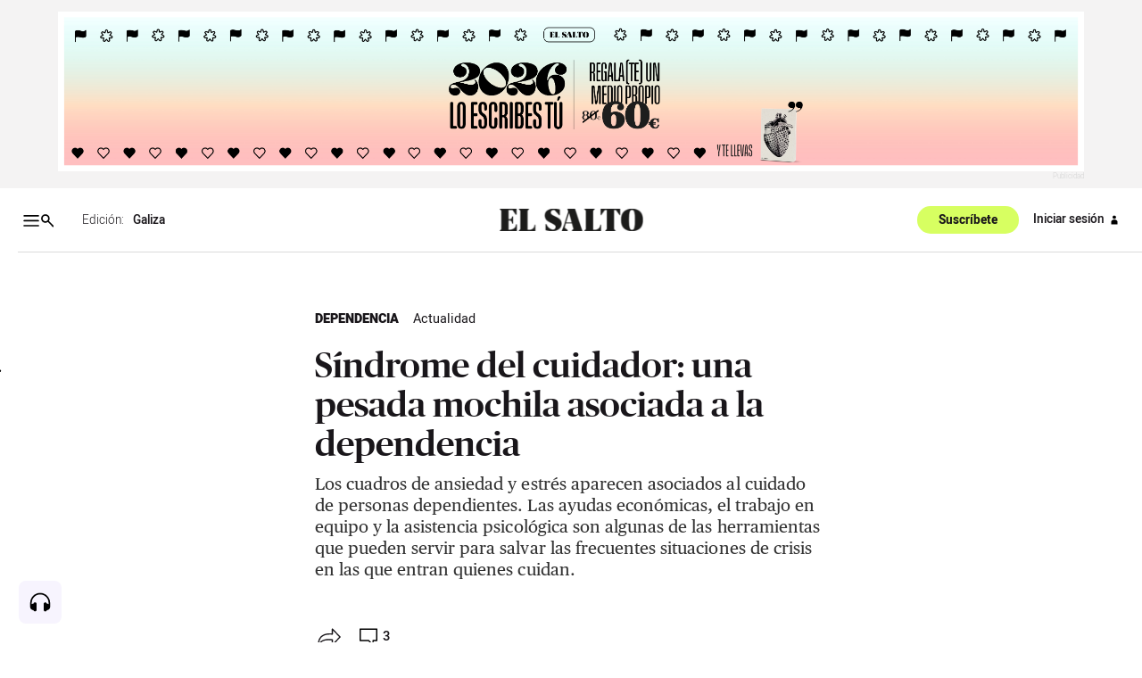

--- FILE ---
content_type: text/html; charset=utf-8
request_url: https://osalto.gal/dependencia/sindrome-del-cuidador-colapso-nueva-rutina
body_size: 71212
content:
<!DOCTYPE html>
<!--

(  _)(  )    / __) (  ) (  ) (_  _)/  \ 
 ) _) )(__   \__ \ /__\  )(__  )( ( () )
(___)(____)  (___/(_)(_)(____)(__) \__/ 

-->

<html lang="gl">
  <head>
    <meta charset="utf-8">
    <meta http-equiv="X-UA-Compatible" content="IE=edge">
    <meta name="viewport" content="width=device-width, initial-scale=1">
    <meta name="author" content="">
    <title>Síndrome del cuidador: una pesada mochila asociada a la dependencia - El Salto - Galiza</title>
    <meta name="csrf-token" content="B3IvPztwbWYNBT4KIhMUBHRcPhVfRhQ34EVXZ8TWNn_SU_qfDqqf2-CN">
    <meta name="google-site-verification" content="eAmg1uQ90oSTdXsPRIoMQuVq6TK8zSZ2PViQJSicXVY">
<meta name='description' content='Los cuadros de ansiedad y estrés aparecen asociados al cuidado de personas dependientes. Las ayudas económicas, el trabajo en equipo y la asistencia psicológica son algunas de las herramientas que pueden servir para salvar las frecuentes situaciones de crisis en las que entran quienes cuidan.'/> 
<meta name='twitter:card' content='summary_large_image'>
<meta name='twitter:site' content='@elsaltodiario'>
<meta name='twitter:title' content='Síndrome del cuidador: una pesada mochila asociada a la dependencia'>
<meta name='twitter:description' content='Los cuadros de ansiedad y estrés aparecen asociados al cuidado de personas dependientes. Las ayudas económicas, el trabajo en equipo y la asistencia psicológica son algunas de las herramientas que pueden servir para salvar las frecuentes situaciones de crisis en las que entran quienes cuidan.'>
    
<meta name='twitter:image' content='https://www.elsaltodiario.com/uploads/fotos/rs600/a1a385b8/AMP_0675_general.jpg'>
<meta name='twitter:image:alt' content=''> 
      
    
<meta name='keywords' content='Actualidad' >   
<meta property='og:title' content='Síndrome del cuidador: una pesada mochila asociada a la dependencia' >   
<meta property='og:type' content='article' >   
<meta name='article:published_time' content='2020-10-05T05:00:00+02:00' >   
<meta name='article:modified_time' content='2020-10-06T20:58:57+02:00' >   
<meta name='article:tag' content='Dependencia' >   
<meta name='article:section' content='article' >   
<meta property='og:description' content='Los cuadros de ansiedad y estrés aparecen asociados al cuidado de personas dependientes. Las ayudas económicas, el trabajo en equipo y la asistencia psicológica son algunas de las herramientas que pueden servir para salvar las frecuentes situaciones de crisis en las que entran quienes cuidan.'>
    <meta property='og:image' content='https://www.elsaltodiario.com/uploads/fotos/rs600/a1a385b8/AMP_0675_general.jpg?v=63696914264'>
    <meta property='og:image:width' content='600' >   
    <meta property='og:image:height' content='312' >   
    <meta property='og:site_name' content='www.elsaltodiario.com' >   
    <meta property='og:url' content='https://www.elsaltodiario.com/dependencia/sindrome-del-cuidador-colapso-nueva-rutina' >   
    <meta name='robots' content='max-image-preview:large'>
    

    <script type='application/ld+json'>
      {"publisher":{"name":"El Salto Diario","logo":{"width":{"name":"400 px","@type":"Distance"},"url":"https://www.elsaltodiario.com/uploads/iconos/h400/cabecera_web_DEF5.png?v=63887829076","height":{"name":"55 px","@type":"Distance"},"@type":"ImageObject"},"@type":"NewsMediaOrganization","@id":"elsaltodiario.com","@context":"https://schema.org/"},"isPartOf":{"sku":"https://www.elsaltodiario.com/suscribirse/formulario","offers":{"url":"https://www.elsaltodiario.com/suscribirse/formulario","@type":"offer"},"name":"El Salto Diario","isAccesibelForFree":true,"image":"","description":"Somos un medio de comunicación autogestionado, horizontal y asambleario.","brand":{"name":"El Salto Diario","@type":"brand"},"@type":["CreativeWork","Product"],"@context":"https://schema.org/"},"image":{"url":["https://www.elsaltodiario.com//uploads/fotos/h1500/a1a385b8/AMP_0675.jpg?v=63696914264","https://www.elsaltodiario.com//uploads/fotos/r1000/a1a385b8/AMP_0675.jpg?v=63696914264"],"@type":"ImageObject","@context":"https://schema.org/"},"mainEntityOfPage":"<p>Los cuadros de ansiedad y estrés aparecen asociados al cuidado de personas dependientes. Las ayudas económicas, el trabajo en equipo y la asistencia psicológica son algunas de las herramientas que pueden servir para salvar las frecuentes situaciones de crisis en las que entran quienes cuidan.</p>\r\n","keywords":["Actualidad"],"inLanguage":"es","headline":"Síndrome del cuidador: una pesada mochila asociada a la dependencia","description":"<p>Los cuadros de ansiedad y estrés aparecen asociados al cuidado de personas dependientes. Las ayudas económicas, el trabajo en equipo y la asistencia psicológica son algunas de las herramientas que pueden servir para salvar las frecuentes situaciones de crisis en las que entran quienes cuidan.</p>\r\n","datePublished":"2020-10-05T05:00:00+02:00","dateModified":"2020-10-06T20:58:57+02:00","author":[{"url":"https://www.elsaltodiario.com/autor/agustin-lopez-vivas/","name":"Agustín López Vivas","@type":"Person","@context":"https://schema.org/"},{"url":"https://www.elsaltodiario.com/autor/anabel-gonzalez-delgado/","name":"Anabel González Delgado","@type":"Person","@context":"https://schema.org/"}],"articleSection":"Dependencia","alternativeHeadline":"Síndrome del cuidador: una pesada mochila asociada a la dependencia","@type":"NewsArticle","@context":"https://schema.org/"}
    </script>
    
    <link rel="manifest" href="/manifest.json">

    <link rel="stylesheet" phx-track-static href="/css/app-1cd267d22eeac4904d901f02fd4d51fa.css?vsn=d">
    <link rel="stylesheet" href="/css/responsivelyLazy.min-791cb5b550cd0cb724f97518bf0a3e01.css?vsn=d">
    <link rel="stylesheet" href="/js/swiper/css/swiper.min-6af34d0737ad0ca608111771cf74cc79.css?vsn=d">


    <link rel="stylesheet" href="/fonts/fonts-13fb367ad5ca20019b160cae3ed48c8f.css?vsn=d" type="text/css">
    

    <link rel="shortcut icon" href="/uploads/avatars/h50/736cadbc/avatar_web.png?v=63919095897">
    <link rel="apple-touch-icon" href="/uploads/avatars/thumb/736cadbc/avatar_web.png?v=63919095897">

<!-- Google Tag Manager -->
<script>(function(w,d,s,l,i){w[l]=w[l]||[];w[l].push({'gtm.start':
new Date().getTime(),event:'gtm.js'});var f=d.getElementsByTagName(s)[0],
j=d.createElement(s),dl=l!='dataLayer'?'&l='+l:'';j.async=true;j.src=
'https://www.googletagmanager.com/gtm.js?id='+i+dl;f.parentNode.insertBefore(j,f);
})(window,document,'script','dataLayer','GTM-NP6ZK24H');</script>
<!-- End Google Tag Manager -->

<script type="text/javascript">
	function e(e){var t=!(arguments.length>1&&void 0!==arguments[1])||arguments[1],c=document.createElement("script");c.src=e,t?c.type="module":(c.async=!0,c.type="text/javascript",c.setAttribute("nomodule",""));var n=document.getElementsByTagName("script")[0];n.parentNode.insertBefore(c,n)}function t(t,c,n){var a,o,r;null!==(a=t.marfeel)&&void 0!==a||(t.marfeel={}),null!==(o=(r=t.marfeel).cmd)&&void 0!==o||(r.cmd=[]),t.marfeel.config=n,t.marfeel.config.accountId=c;var i="https://sdk.mrf.io/statics";e("".concat(i,"/marfeel-sdk.js?id=").concat(c),!0),e("".concat(i,"/marfeel-sdk.es5.js?id=").concat(c),!1)}!function(e,c){var n=arguments.length>2&&void 0!==arguments[2]?arguments[2]:{};t(e,c,n)}(window,2380,{} /*config*/);
</script>
	

<script>function loadScript(a){var b=document.getElementsByTagName("head")[0],c=document.createElement("script");c.type="text/javascript",c.src="https://tracker.metricool.com/resources/be.js",c.onreadystatechange=a,c.onload=a,b.appendChild(c)}loadScript(function(){beTracker.t({hash:"696b0a3341bbd11db2ebb29881b8ae25"})});</script>

<!-- Meta Pixel Code -->
<script>
!function(f,b,e,v,n,t,s)
{if(f.fbq)return;n=f.fbq=function(){n.callMethod?
n.callMethod.apply(n,arguments):n.queue.push(arguments)};
if(!f._fbq)f._fbq=n;n.push=n;n.loaded=!0;n.version='2.0';
n.queue=[];t=b.createElement(e);t.async=!0;
t.src=v;s=b.getElementsByTagName(e)[0];
s.parentNode.insertBefore(t,s)}(window, document,'script',
'https://connect.facebook.net/en_US/fbevents.js');
fbq('init', '1722119667892212');
fbq('track', 'PageView');
</script>
<noscript><img height="1" width="1" style="display:none"
src="https://www.facebook.com/tr?id=1722119667892212&ev=PageView&noscript=1"
/></noscript>
<!-- End Meta Pixel Code -->



    <link rel="stylesheet" href="https://cdn.vidstack.io/player/theme.css">
    <link rel="stylesheet" href="https://cdn.vidstack.io/player/video.css">
    <script src="https://cdn.vidstack.io/player" type="module"></script> 


  </head>

  <body id="galiza" class=" osalto-gal 
     " data-ip="3.133.116.40">
    <div class="over"></div>
<!-- Google Tag Manager (noscript) -->
<noscript><iframe src="https://www.googletagmanager.com/ns.html?id=GTM-NP6ZK24H"
height="0" width="0" style="display:none;visibility:hidden"></iframe></noscript>
<!-- End Google Tag Manager (noscript) -->

    <div id="accesibilidad">
      <div class="sr-only">
        <a accesskey="1" class="skipcontenido" tabindex="1" href="#contenido-principal">
          Salto a contenido
        </a>
        <a accesskey="2" class="skipnavegacion" tabindex="2" href="#menu-principal">
          Salto a navegación
        </a>
        <a accesskey="3" class="skipcontenido" tabindex="3" href="/#contenido-principal">
          Contenidos portada
        </a>
        <a tabindex="4" href="/info/accesibilidad">Accesibilidad</a>

      </div>
    </div>

    <div style="display: none">
<?xml version="1.0" encoding="UTF-8" standalone="no"?>
<svg
   version="1.1"
   viewBox="0 0 1000 1000"
   id="svg1193"
   sodipodi:docname="icons-matrix.svg"
   inkscape:version="1.2.2 (b0a8486541, 2022-12-01)"
   xml:space="preserve"
   width="1000"
   height="1000"
   xmlns:inkscape="http://www.inkscape.org/namespaces/inkscape"
   xmlns:sodipodi="http://sodipodi.sourceforge.net/DTD/sodipodi-0.dtd"
   xmlns="http://www.w3.org/2000/svg"
   xmlns:svg="http://www.w3.org/2000/svg"
   xmlns:rdf="http://www.w3.org/1999/02/22-rdf-syntax-ns#"
   xmlns:cc="http://creativecommons.org/ns#"
   xmlns:dc="http://purl.org/dc/elements/1.1/"><sodipodi:namedview
     pagecolor="#f0f0f0"
     bordercolor="#666666"
     borderopacity="1"
     objecttolerance="10"
     gridtolerance="10"
     guidetolerance="10"
     inkscape:pageopacity="0"
     inkscape:pageshadow="2"
     inkscape:window-width="2552"
     inkscape:window-height="1397"
     id="namedview5875"
     showgrid="true"
     inkscape:zoom="0.58046834"
     inkscape:cx="-70.63262"
     inkscape:cy="1221.4275"
     inkscape:window-x="0"
     inkscape:window-y="35"
     inkscape:window-maximized="1"
     inkscape:current-layer="svg1193"
     inkscape:document-rotation="0"
     inkscape:snap-global="false"
     inkscape:showpageshadow="2"
     inkscape:pagecheckerboard="0"
     inkscape:deskcolor="#d1d1d1"
     showguides="false"><sodipodi:guide
       position="0.95781348,490.09681"
       orientation="1,0"
       id="guide63886"
       inkscape:locked="false" /><sodipodi:guide
       position="0.75613539,489.59434"
       orientation="1,0"
       id="guide1617"
       inkscape:locked="false" /><sodipodi:guide
       position="0,1000"
       orientation="0,1000"
       id="guide14610"
       inkscape:locked="false" /><sodipodi:guide
       position="1000,1000"
       orientation="1000,0"
       id="guide14612"
       inkscape:locked="false" /><sodipodi:guide
       position="1000,0"
       orientation="0,-1000"
       id="guide14614"
       inkscape:locked="false" /><sodipodi:guide
       position="0,0"
       orientation="-1000,0"
       id="guide14616"
       inkscape:locked="false" /><inkscape:grid
       type="xygrid"
       id="grid14618"
       spacingx="100"
       spacingy="100" /></sodipodi:namedview><metadata
     id="metadata1199"><rdf:RDF><cc:Work
         rdf:about=""><dc:format>image/svg+xml</dc:format><dc:type
           rdf:resource="http://purl.org/dc/dcmitype/StillImage" /><cc:license
           rdf:resource="http://creativecommons.org/licenses/by/4.0/" /></cc:Work><cc:License
         rdf:about="http://creativecommons.org/licenses/by/4.0/"><cc:permits
           rdf:resource="http://creativecommons.org/ns#Reproduction" /><cc:permits
           rdf:resource="http://creativecommons.org/ns#Distribution" /><cc:requires
           rdf:resource="http://creativecommons.org/ns#Notice" /><cc:requires
           rdf:resource="http://creativecommons.org/ns#Attribution" /><cc:permits
           rdf:resource="http://creativecommons.org/ns#DerivativeWorks" /></cc:License></rdf:RDF></metadata><defs
     id="defs33530"><clipPath
       id="clip0_6433_29"><rect
         width="15"
         height="17"
         fill="#ffffff"
         id="rect49841"
         x="0"
         y="0" /></clipPath><clipPath
       id="clip0_8207_79"><rect
         width="14"
         height="16.806999"
         fill="#ffffff"
         transform="translate(0.0576172,0.353516)"
         id="rect492"
         x="0"
         y="0" /></clipPath></defs><g
     id="cc-by-sa"
     transform="matrix(0.30408592,0,0,0.30408592,884.80822,696.05237)"><path
       d="m 541.78,692.2 c -29.275,0 -54.069,10.213 -74.356,30.652 -20.817,21.134 -31.222,46.155 -31.222,75.042 0,28.887 10.404,53.736 31.222,74.525 20.817,20.784 45.607,31.178 74.356,31.178 29.107,0 54.339,-10.478 75.678,-31.448 20.119,-19.899 30.169,-44.656 30.169,-74.255 0,-29.599 -10.227,-54.612 -30.691,-75.042 C 596.472,702.413 571.417,692.2 541.78,692.2 Z"
       clip-rule="evenodd"
       fill="#ffffff"
       fill-rule="evenodd"
       stroke-width="9.059"
       id="path1042" /><g
       id="g1053"><g
         transform="matrix(9.0595,0,0,9.0585,-1655.5,-17.249)"
         id="g1048"><path
           d="m 245.69,87.098 c 0,-0.4165 -0.33789,-0.75342 -0.75391,-0.75342 h -4.7725 c -0.41602,0 -0.75391,0.33691 -0.75391,0.75342 v 4.773 h 1.331 v 5.6523 h 3.6172 V 91.871 h 1.332 v -4.773 z"
           id="path1044" /><circle
           cx="242.55"
           cy="84.083"
           r="1.6323"
           id="circle1046" /></g><path
         d="m 208.86,825.13 c -3.5612,-7.762 -8.8915,-11.641 -16,-11.641 -12.567,0 -18.849,8.457 -18.849,25.371 0,16.918 6.2812,25.375 18.849,25.375 8.2988,0 14.226,-4.1223 17.783,-12.376 l 17.42,9.2756 c -8.303,14.751 -20.76,22.132 -37.37,22.132 -12.81,0 -23.073,-3.9275 -30.779,-11.778 -7.7189,-7.8551 -11.568,-18.683 -11.568,-32.483 0,-13.566 3.972,-24.332 11.921,-32.306 7.949,-7.9701 17.849,-11.96 29.718,-11.96 17.557,0 30.129,6.9178 37.728,20.74 z"
         stroke-width="7.9078"
         id="path1050" /><path
         id="path5708_2_"
         d="m 290.82,825.13 c -3.5657,-7.762 -8.7898,-11.641 -15.677,-11.641 -12.82,0 -19.234,8.457 -19.234,25.371 0,16.918 6.4141,25.375 19.234,25.375 8.3119,0 14.133,-4.1223 17.455,-12.376 l 17.81,9.2756 c -8.2899,14.751 -20.729,22.132 -37.309,22.132 -12.793,0 -23.033,-3.9275 -30.735,-11.778 -7.6883,-7.8551 -11.541,-18.683 -11.541,-32.483 0,-13.566 3.9107,-24.332 11.727,-32.306 7.8119,-7.9701 17.756,-11.96 29.841,-11.96 17.526,0 30.081,6.9178 37.654,20.74 z"
         stroke-width="7.9078" /></g><g
       transform="matrix(9.0595,0,0,9.0585,-1653.9,-55.472)"
       enable-background="new    "
       fill="#ffffff"
       id="g1063"><path
         d="m 265.61,112.88 c 0.0801,0.15576 0.1875,0.28174 0.32129,0.37842 0.13379,0.0962 0.29004,0.16797 0.46973,0.21436 0.18066,0.0469 0.36719,0.0703 0.55957,0.0703 0.12988,0 0.26953,-0.0107 0.41895,-0.0327 0.14844,-0.0215 0.28809,-0.064 0.41895,-0.12598 0.12988,-0.062 0.23926,-0.14795 0.3252,-0.25684 0.0879,-0.10889 0.13086,-0.24707 0.13086,-0.41553 0,-0.18018 -0.0576,-0.32617 -0.17285,-0.43848 -0.11426,-0.1123 -0.26562,-0.20508 -0.45215,-0.28027 -0.18555,-0.0742 -0.39746,-0.13965 -0.63281,-0.1958 -0.23633,-0.0562 -0.47559,-0.11816 -0.71777,-0.18701 -0.24902,-0.062 -0.49121,-0.13818 -0.72754,-0.22852 -0.23535,-0.0898 -0.44727,-0.20703 -0.63379,-0.3501 -0.18652,-0.14307 -0.33691,-0.32178 -0.45215,-0.53662 -0.11426,-0.21484 -0.17188,-0.47461 -0.17188,-0.7793 0,-0.34277 0.0732,-0.63965 0.21875,-0.8916 0.14648,-0.25195 0.33789,-0.46191 0.57422,-0.63037 0.23535,-0.16797 0.50293,-0.29248 0.80176,-0.37354 0.29785,-0.0806 0.59668,-0.12109 0.89453,-0.12109 0.34863,0 0.68262,0.0391 1.0029,0.11719 0.31934,0.0776 0.60449,0.2041 0.85254,0.37842 0.24902,0.17432 0.44629,0.39697 0.59277,0.66797 0.14551,0.271 0.21875,0.59961 0.21875,0.98535 h -1.4219 c -0.0127,-0.19922 -0.0547,-0.36426 -0.125,-0.49463 -0.0713,-0.13086 -0.16602,-0.2334 -0.2832,-0.30859 -0.11816,-0.0742 -0.25293,-0.12744 -0.4043,-0.1582 -0.15234,-0.0312 -0.31738,-0.0469 -0.49707,-0.0469 -0.11719,0 -0.23535,0.0127 -0.35254,0.0371 -0.11816,0.0254 -0.22461,0.0688 -0.32031,0.13086 -0.0967,0.0625 -0.17578,0.14014 -0.2373,0.2334 -0.0615,0.0937 -0.0928,0.21191 -0.0928,0.35498 0,0.13086 0.0244,0.23682 0.0742,0.31738 0.0498,0.0811 0.14844,0.15576 0.29395,0.22412 0.14551,0.0684 0.34766,0.13721 0.60547,0.20557 0.25781,0.0684 0.59473,0.15576 1.0117,0.26123 0.12402,0.0249 0.2959,0.0703 0.5166,0.13574 0.2207,0.0654 0.43945,0.16943 0.65723,0.3125 0.21777,0.14355 0.40527,0.33496 0.56445,0.57422 0.1582,0.23975 0.2373,0.54639 0.2373,0.91992 0,0.30518 -0.0596,0.58838 -0.17773,0.84961 -0.11816,0.26172 -0.29395,0.4873 -0.52734,0.67676 -0.2334,0.19043 -0.52246,0.33789 -0.86719,0.44385 -0.3457,0.10596 -0.74609,0.15869 -1.1992,0.15869 -0.36719,0 -0.72363,-0.0454 -1.0693,-0.13574 -0.34473,-0.0903 -0.65039,-0.23242 -0.91504,-0.42578 -0.26367,-0.19336 -0.47363,-0.43994 -0.62988,-0.73877 -0.15527,-0.29932 -0.22949,-0.65381 -0.22363,-1.0649 h 1.4219 c -3e-5,0.22412 0.04,0.41406 0.12106,0.56933 z"
         id="path1055" /><path
         d="m 273.87,107.87 2.4932,6.6641 h -1.5225 l -0.50391,-1.4844 h -2.4932 l -0.52246,1.4844 h -1.4746 l 2.5205,-6.6641 z m 0.084,4.0859 -0.83984,-2.4434 h -0.0186 l -0.86914,2.4434 z"
         id="path1057" /><path
         d="m 239.18,107.87 c 0.31738,0 0.60742,0.0283 0.86914,0.084 0.26172,0.0561 0.48633,0.14795 0.67383,0.27539 0.18652,0.12744 0.33203,0.29688 0.43457,0.5083 0.10254,0.21142 0.1543,0.47266 0.1543,0.78369 0,0.33594 -0.0762,0.61523 -0.22949,0.83936 -0.15234,0.22412 -0.37891,0.40723 -0.67773,0.55029 0.41211,0.11816 0.71973,0.3252 0.92285,0.62109 0.20312,0.29589 0.30469,0.65234 0.30469,1.0693 0,0.33594 -0.0654,0.62695 -0.19629,0.87305 -0.13086,0.24561 -0.30762,0.44629 -0.52832,0.60205 -0.22168,0.15576 -0.47461,0.271 -0.75781,0.34521 -0.28418,0.0752 -0.5752,0.1123 -0.875,0.1123 h -3.2363 v -6.6641 h 3.1416 z m -0.1875,2.6953 c 0.26172,0 0.47656,-0.062 0.64551,-0.18604 0.16797,-0.12451 0.25195,-0.32568 0.25195,-0.60498 0,-0.15527 -0.0283,-0.28271 -0.084,-0.38184 -0.0566,-0.0996 -0.13086,-0.17676 -0.22461,-0.23291 -0.0937,-0.0557 -0.20117,-0.0947 -0.32227,-0.11621 -0.12207,-0.022 -0.24805,-0.0327 -0.37891,-0.0327 h -1.373 v 1.5547 z m 0.0859,2.8281 c 0.14355,0 0.28027,-0.0137 0.41113,-0.042 0.13086,-0.0278 0.24707,-0.0747 0.34668,-0.13965 0.0996,-0.0654 0.17871,-0.1543 0.23828,-0.26611 0.0596,-0.11181 0.0889,-0.25488 0.0889,-0.4292 0,-0.3418 -0.0967,-0.58594 -0.29004,-0.73193 -0.19336,-0.14599 -0.44922,-0.21924 -0.7666,-0.21924 h -1.5996 v 1.8281 z"
         id="path1059" /><path
         d="m 241.89,107.87 h 1.6436 l 1.5606,2.6318 1.5508,-2.6318 h 1.6338 l -2.4736,4.1064 v 2.5576 h -1.4688 v -2.5947 z"
         id="path1061" /></g><path
       d="m 802.31,692.19 c -29.284,0 -54.065,10.217 -74.352,30.648 -20.817,21.143 -31.222,46.16 -31.222,75.051 0,28.892 10.404,53.736 31.222,74.52 20.809,20.789 45.598,31.183 74.352,31.183 29.107,0 54.33,-10.483 75.687,-31.448 20.101,-19.904 30.16,-44.66 30.16,-74.255 0,-29.591 -10.236,-54.616 -30.7,-75.051 -20.464,-20.43 -45.51,-30.648 -75.148,-30.648 z"
       fill="#ffffff"
       stroke-width="5.6618"
       id="path1065" /><ellipse
       cx="542.03003"
       cy="797.90002"
       rx="97.901001"
       ry="97.889999"
       fill="none"
       stroke-width="9.059"
       id="ellipse1067" /><path
       d="m 755.46,781.83 c 4.2111,-26.596 22.941,-40.812 46.404,-40.812 33.752,0 54.313,24.486 54.313,57.138 0,31.859 -21.879,56.611 -54.844,56.611 -22.675,0 -42.971,-13.955 -46.669,-41.334 h 26.63 c 0.79585,14.216 10.024,19.218 23.206,19.218 15.023,0 24.79,-13.955 24.79,-35.287 0,-22.376 -8.4401,-34.226 -24.268,-34.226 -11.599,0 -21.614,4.2152 -23.728,18.692 l 7.7502,-0.0365 -20.968,20.956 -20.959,-20.956 z"
       stroke-width="5.6618"
       id="path1069" /><path
       d="m 330.36,737.77 c 27.564,27.565 41.347,61.313 41.347,101.24 0,39.927 -13.545,73.313 -40.635,100.17 -28.749,28.281 -62.727,42.417 -101.93,42.417 -38.733,0 -72.122,-14.017 -100.16,-42.064 -28.041,-28.038 -42.059,-61.543 -42.059,-100.52 0,-38.972 14.018,-72.716 42.059,-101.24 27.324,-27.569 60.714,-41.347 100.16,-41.347 39.923,0 73.657,13.778 101.22,41.347 z"
       fill="#ffffff"
       stroke-width="7.9078"
       id="path1071" /><g
       transform="scale(1.1086,0.90203)"
       aria-label="CC"
       id="g1077"><path
         d="m 194.4,983.2 q -4.8757,2.507 -10.239,3.7608 -5.3633,1.254 -11.284,1.254 -21.035,0 -32.11,-13.861 -11.075,-13.861 -11.075,-40.051 0,-26.259 11.075,-40.12 11.075,-13.861 32.11,-13.861 5.9205,0 11.353,1.2538 5.4329,1.2538 10.169,3.7613 v 22.846 q -5.2936,-4.8757 -10.309,-7.1046 -4.9454,-2.2986 -10.239,-2.2986 -11.284,0 -17.065,8.9852 -5.7116,8.9156 -5.7116,26.538 0,17.553 5.7116,26.538 5.7812,8.9156 17.065,8.9156 5.2936,0 10.239,-2.2289 5.015,-2.2985 10.309,-7.1743 z"
         id="path1073" /><path
         d="m 280.21,983.2 q -4.8757,2.507 -10.239,3.7608 -5.3633,1.254 -11.284,1.254 -21.035,0 -32.11,-13.861 -11.075,-13.861 -11.075,-40.051 0,-26.259 11.075,-40.12 11.075,-13.861 32.11,-13.861 5.9205,0 11.353,1.2538 5.4329,1.2538 10.169,3.7613 v 22.846 q -5.2936,-4.8757 -10.309,-7.1046 -4.9454,-2.2986 -10.239,-2.2986 -11.284,0 -17.065,8.9852 -5.7115,8.9156 -5.7115,26.538 0,17.553 5.7115,26.538 5.7812,8.9156 17.065,8.9156 5.2936,0 10.239,-2.2289 5.015,-2.2985 10.309,-7.1743 z"
         id="path1075" /></g></g><path
     id="rs_ant"
     d="m 159.50791,718.48486 c -1.5549,0 -3.1371,0.3 -4.6602,0.9376 -5.622,2.3538 -8.5204,8.4735 -6.9971,14.2029 l -11.1053,6.4104 c -3.3572,-3.4014 -8.5667,-4.6085 -13.2374,-2.653 -6.1408,2.5708 -9.0333,9.6351 -6.4625,15.7758 2.5708,6.1407 9.6316,9.0333 15.7723,6.4625 1.2228,-0.5119 2.3164,-1.2027 3.2643,-2.028 l 12.147,7.0145 c -1.0539,2.7833 -1.0838,5.959 0.1563,8.921 2.5708,6.1407 9.6316,9.0367 15.7723,6.4659 6.1408,-2.5707 9.0368,-9.635 6.466,-15.7758 l -0.056,-0.125 c -2.6186,-6.0632 -9.6281,-8.888 -15.7203,-6.3375 -0.8984,0.3761 -1.7269,0.848 -2.4793,1.3995 l -12.6299,-7.2925 c 0.542,-1.8635 0.6397,-3.8668 0.2223,-5.8408 l 11.4038,-6.584 c 3.359,3.069 8.3202,4.095 12.7931,2.2224 6.1407,-2.5708 9.0367,-9.6316 6.4659,-15.7723 l -0.056,-0.125 c -1.9639,-4.5475 -6.3955,-7.2753 -11.0601,-7.2786 z"
     style="stroke-width:0.192887" /><path
     id="mene"
     d="m 31.893528,993.83994 c -8.044245,-0.0955 -16.559614,-1.77874 -22.5849843,-7.5688 -6.8664847,-5.75488 -8.69185357,-15.70322 -6.3240899,-24.09395 2.7615448,-9.68036 8.0240382,-18.97704 16.2136122,-24.97798 4.477818,-3.94508 -1.583586,3.2887 -2.257871,4.87576 -4.313477,7.38355 -9.2123503,14.98391 -10.2453793,23.6771 -0.8537561,7.75104 2.50931,16.40633 9.8487113,19.77796 9.211951,4.63753 19.806616,4.64125 29.831015,5.76885 2.365574,0.59355 7.789223,-0.19943 8.303348,1.93535 -7.539974,0.78564 -15.203079,0.92576 -22.784761,0.60631 z m 24.405275,-0.41091 c -0.424141,-6.02165 1.540784,-12.09839 0.511239,-18.10004 -6.125706,-3.8338 -13.766714,-2.46768 -20.616874,-3.37796 6.416961,-1.59319 13.257167,-1.31255 19.858477,-1.06759 5.561114,-0.38819 4.562128,5.93048 4.272466,9.67031 -0.52169,4.26743 -0.84211,8.83451 -3.046927,12.60398 -0.03583,0.32266 -0.800801,0.73589 -0.97858,0.2713 z m 2.514387,-0.31673 c 2.670167,-2.64339 7.547141,-3.32409 11.034434,-5.28175 4.101953,-1.33576 9.331996,-4.78992 5.595256,-9.46947 -3.727882,-9.76781 -8.735552,-19.54346 -8.84425,-30.23219 -0.52816,-4.98161 2.009817,-9.81907 6.185431,-12.45392 6.874547,-4.73735 16.778502,-5.82192 21.152699,-13.73741 1.853339,-3.85341 1.274115,-8.40661 0.743565,-12.51473 -0.965739,-2.37993 -0.422747,-5.49685 1.103802,-1.51358 3.433343,5.96245 2.997553,14.11254 -2.154947,18.9674 -5.858938,6.85333 -16.07326,7.68008 -21.682551,14.78108 -3.428365,5.10534 -1.141428,11.62052 0.40473,16.99504 2.268423,7.37974 6.192398,14.15979 8.23576,21.5947 1.165517,5.09891 -3.103067,9.30946 -7.542462,10.79831 -4.497228,1.62726 -9.477326,2.41732 -14.231268,2.06662 z M 35.972687,950.03146 c -7.378321,-1.25092 -11.663728,-8.66061 -13.940312,-15.21329 -2.700428,-8.20377 0.589975,-17.73426 7.730096,-22.48457 10.707244,-7.49533 25.213642,-7.06884 36.69521,-1.60536 4.825213,1.89404 9.380772,5.02081 14.631918,5.48821 3.97275,0.19852 4.489165,-5.59586 5.35397,-7.13196 2.087359,3.57036 0.841115,9.36625 -3.680102,10.24617 -7.856611,1.04065 -14.359874,-4.45721 -21.578831,-6.49378 -8.779946,-3.05289 -19.080569,-3.08837 -27.317922,1.55319 -7.418933,4.48083 -9.857072,14.70609 -6.336632,22.47693 2.682609,5.9532 8.400399,12.07989 15.459296,11.15584 2.264241,0.41966 7.440334,-1.58102 7.819582,-0.67275 -4.438101,2.73394 -9.766888,3.23441 -14.836771,2.68177 z"
     style="stroke-width:0.19294" /><path
     id="tw_icon"
     d="m 598.2216,920.0887 c -3.5495,1.5762 -7.364,2.6397 -11.3645,3.1157 4.0851,-2.4495 7.2277,-6.3234 8.7,-10.9461 -3.8182,2.267 -8.0511,3.9162 -12.5604,4.8031 -3.6111,-3.8472 -8.7559,-6.2488 -14.4459,-6.2488 -10.9288,0 -19.7883,8.8612 -19.7883,19.7863 0,1.553 0.1767,3.06 0.5127,4.5074 -16.4441,-0.8216 -31.0219,-8.6982 -40.7839,-20.6755 -1.7009,2.9274 -2.6779,6.3234 -2.6779,9.9516 0,6.861 3.4919,12.9213 8.7999,16.4671 -3.2424,-0.1 -6.2927,-0.9964 -8.9611,-2.4745 v 0.2477 c 0,9.5868 6.8226,17.5843 15.8699,19.4025 -1.6567,0.4512 -3.4094,0.6987 -5.2118,0.6987 -1.2728,0 -2.5168,-0.129 -3.7223,-0.3609 2.5168,7.863 9.8231,13.58 18.4808,13.7449 -6.767,5.3062 -15.298,8.4716 -24.5756,8.4716 -1.5935,0 -3.1676,-0.098 -4.7148,-0.2784 8.7557,5.6093 19.1566,8.8863 30.3353,8.8863 36.392,0 56.294,-30.1444 56.294,-56.2979 0,-0.8523 -0.023,-1.7067 -0.054,-2.5629 3.8568,-2.7835 7.2086,-6.2697 9.8673,-10.2395"
     style="stroke-width:0.192887" /><path
     id="web_icon"
     d="m 33.989135,889.94618 c -8.045555,-3.2694 -15.194947,-8.92743 -19.871542,-16.26628 3.038831,0.96054 6.261848,2.42993 9.61337,2.62372 2.335177,-0.0713 3.365987,2.69626 5.452081,3.38751 -1.580794,-2.78364 -0.172396,-3.9773 2.821354,-3.51829 1.447534,2.28143 2.02199,5.34773 3.780333,7.33519 1.642025,0.6112 3.240654,1.27174 3.290886,-1.22359 2.490532,-2.14628 3.547598,-5.92484 5.474176,-8.69986 1.35232,-5.92999 6.712655,-1.88422 10.362502,-0.63725 5.551258,4.54887 7.7397,-4.70086 10.297308,-8.17397 1.08243,-3.00319 5.696606,-8.92852 -0.499851,-8.83281 -2.932916,-0.80926 -5.875442,-1.58373 -8.813313,-2.37466 0.673535,-1.69142 1.421081,-4.11104 3.563748,-2.76719 3.252741,0.82124 6.505383,1.64238 9.758025,2.46372 0.07134,-2.34185 4.544029,-0.78309 4.465658,0.43425 -0.32141,1.53915 2.433165,1.019 3.423948,1.67974 2.748531,0.73643 5.497261,1.47286 8.245792,2.20929 0.59774,-2.27221 0.751807,-4.62486 0.996332,-6.95335 2.094317,-1.13936 4.069641,-2.54029 6.275818,-3.44387 0.774297,4.87433 -0.134152,10.19313 -1.504801,15.01168 -4.592874,16.35774 -19.760575,28.92552 -36.656597,30.52511 -6.960549,0.87523 -13.928925,-0.4183 -20.475326,-2.77968 z m 10.324257,-4.09213 c 2.659857,0.77814 4.612591,-2.31273 6.728507,-3.46587 1.566726,-1.74414 7.46892,-4.77893 2.416818,-5.76107 -3.015151,-0.56256 -8.724539,-5.84618 -9.061604,-0.27692 0.205984,2.65494 -4.787662,9.53834 -0.08322,9.50396 z m 10.880582,0.0545 c 3.128101,-0.62269 7.349629,-1.16503 9.439984,-3.17409 -2.474679,-2.57855 -5.790434,-3.67741 -7.83333,-0.0277 -1.05994,1.17048 -5.914876,4.37975 -1.606753,3.20203 z m 14.40351,-5.38854 c 6.708691,-4.29583 11.92021,-10.91857 14.560548,-18.4305 -1.779347,-2.44421 -7.055961,-2.37426 -10.263522,-3.64778 -3.057854,0.21787 -2.780038,5.88501 -4.825312,8.20061 -1.733969,3.5817 -4.101148,6.78958 -6.390848,10.02154 1.986817,1.20555 4.545316,4.63982 6.919332,3.85633 z M 18.122239,872.51843 C 11.579702,869.82386 6.8803179,862.7857 7.3154699,855.6881 c 2.7842001,3.03549 5.6002041,6.50691 9.8023131,7.61736 3.076282,1.9611 11.747913,-0.0931 6.286717,-3.8708 -3.830566,-3.19391 4.468333,-2.41369 6.525991,-3.54573 7.988585,-1.57749 15.95567,-3.32578 24.001424,-4.5791 -4.619328,8.90703 -9.785767,17.54705 -14.583733,26.36857 -2.796684,-2.69149 -5.231632,-5.81714 -9.620207,-3.93004 -3.909333,0.40274 -7.87088,0.01 -11.605142,-1.23082 z m -4.98027,-14.36879 c -2.789253,-2.98793 -6.2182541,-6.68653 -6.1406761,-11.00237 0.940352,-16.52864 12.2989871,-31.83033 27.8865811,-37.43932 11.349025,-4.37836 24.456193,-3.32598 35.17934,2.27915 5.132554,2.97089 10.803796,6.43062 12.738003,12.39925 1.382935,3.15706 2.32081,8.06171 0.310809,10.67177 -1.634495,-2.44916 -6.53154,-0.74396 -8.743265,-0.29515 -0.264638,4.13841 2.269389,10.06295 -1.174771,13.10864 -1.860988,1.63099 -4.010988,2.31976 -2.719304,-1.07487 0.341721,-4.16763 0.899631,-8.60732 -0.286931,-12.63942 -4.638153,-0.49459 -9.239151,-1.27927 -13.781198,-2.34166 -1.560781,5.70856 -3.121363,11.41702 -4.682144,17.12568 -2.554041,0.44504 -5.117197,1.19336 -7.66559,1.45283 -4.50945,-1.14837 -8.964506,-2.5606 -13.533602,-3.43733 -0.99643,3.21659 -0.342414,8.26144 -5.327936,6.97167 -0.428315,-3.60002 3.255218,-9.5201 -2.805997,-9.3269 -3.261658,-0.40255 -9.533315,-4.48953 -8.620011,1.71283 -0.965914,3.94648 0.998412,9.8629 0.239472,12.52229 l -0.406716,-0.30178 z m 14.559855,-17.54238 c 2.05211,-5.92216 5.037438,-11.51153 8.615354,-16.61672 -3.23778,-2.15054 -6.693929,-6.35919 -9.797953,-1.77573 -5.132653,4.29256 -9.062198,10.06681 -11.064075,16.45156 3.716526,1.54459 7.841949,2.20553 11.744644,3.33747 l 0.502129,-1.39667 z m 20.588175,6.73222 c 1.6017,-5.469 2.957785,-11.00685 4.423352,-16.51349 -4.424541,-1.4477 -8.655284,-3.4204 -13.047029,-4.93705 -3.757148,5.15413 -6.548085,11.02012 -8.239055,17.16501 5.484282,1.78257 11.112624,3.09741 16.669629,4.63903 l 0.116516,-0.21311 0.07629,-0.14039 z m 5.328036,-20.36021 c 1.383331,-4.06102 2.648462,-8.31118 3.298812,-12.52697 -1.91132,-0.9752 -3.736441,-0.48854 -5.335962,0.76012 -3.235105,2.06712 -6.99691,4.42076 -8.925965,7.60437 3.580195,1.45136 7.232123,3.40663 10.963313,4.16248 z m 9.443153,2.20533 c 2.298023,0.0733 8.304447,2.44519 5.801828,-2.00361 -1.475573,-3.90686 -3.047451,-8.12631 -5.999092,-11.1297 -3.936679,-1.58016 -3.073013,5.95595 -4.600008,8.51102 -2.208258,4.99759 1.125331,3.65313 4.797074,4.62229 z M 41.028154,818.96967 c 1.216483,-1.71371 5.78221,-4.1491 5.119871,-5.09904 -4.328632,0.48369 -8.714928,1.60176 -12.505961,3.75904 2.344688,1.49298 5.218355,4.99808 7.385991,1.34 z m 34.592697,11.41236 c 2.692354,0.41464 6.422355,0.01 2.871983,-2.84417 -2.499944,-3.0237 -5.327738,-5.92118 -8.75783,-7.86475 2.320712,3.08691 1.743085,9.30759 5.269084,10.68524 z m -0.769839,19.67994 c 6.690065,-4.63298 12.043266,-12.30403 11.976784,-20.67753 0.04161,-2.45263 -3.319222,-7.64589 0.616961,-3.50155 4.79539,4.37569 6.44554,11.36114 5.107784,17.58599 -2.584358,2.88261 -6.61526,4.31109 -10.217252,5.64039 -2.383725,0.55016 -5.114026,1.48474 -7.484376,0.95241 z"
     style="stroke-width:0.191107" /><path
     id="videov"
     d="m 450.01088,210.00046 c -5.15823,0 -10.40005,0.9967 -15.45283,3.11212 -20.37161,8.52914 -29.97514,31.95922 -21.44535,52.33083 8.52905,20.3716 31.95913,29.97339 52.33073,21.4436 20.37161,-8.52915 29.9734,-31.95748 21.44361,-52.32899 l -0.17411,-0.41217 C 480.19736,219.05938 465.48629,210.01069 450.0106,210 Z m 0,4.99868 c 13.54101,0.0101 26.41251,7.92721 32.11388,21.12895 l 0.15429,0.35936 c 7.46314,17.82576 -0.939,38.32889 -18.76624,45.79203 -17.82586,7.46314 -38.32724,-0.939 -45.79038,-18.76624 -7.46314,-17.82586 0.93679,-38.32723 18.76274,-45.79028 4.42135,-1.85109 9.01053,-2.7275 13.52433,-2.72428 z m -8.58279,22.49791 v 25.00447 l 10.82872,-6.25068 10.8265,-6.25068 -10.8265,-6.25299 z"
     style="stroke-width:0.177778" /><g
     clip-path="url(#clip0_8207_79)"
     id="flor"
     transform="matrix(4.759926,0,0,4.759926,716.4063,608.31729)"
     style="fill:#000000"><path
       d="m 7.05762,0.353516 c 0,0 -0.917,0.707004 -1.701,1.953004 -0.476,-0.497 -1.064,-0.938 -1.799,-1.253 0,0 -1.4,1.4 -1.4,4.2 0,2.604 1.211,4.599 4.2,4.86498 v 6.335 c 0,0.385 0.308,0.707 0.693,0.707 0.049,0 0.105,0 0.154,-0.014 0.791,0 2.751,-0.091 4.75298,-2.093 2.1,-2.1 2.1,-4.9 2.1,-4.9 0,0 -2.8,0 -4.89998,2.1 -0.658,0.658 -1.092,1.372 -1.4,2.058 v -4.193 C 10.7466,9.85252 11.9576,7.85752 11.9576,5.25352 c 0,-2.8 -1.4,-4.2 -1.4,-4.2 -0.74198,0.315 -1.32298,0.756 -1.79898,1.253 -0.784,-1.246 -1.701,-1.953004 -1.701,-1.953004 z M 0.0576172,10.1535 c 0,0 0,2.8 2.1000028,4.9 0.896,0.896 1.918,1.407 2.8,1.701 v -4.501 c -2.1,-2.1 -4.9000028,-2.1 -4.9000028,-2.1 z"
       fill="#3425df"
       id="path488"
       style="fill:#000000;stroke-width:0.0441367" /></g><path
     id="vw"
     d="m 910.21119,310 v 34.83192 h 35.3216 V 310 Z m 44.46721,0 v 34.83192 H 990 V 310 Z M 910,355.38001 V 390 h 35.3216 v -34.61999 z m 44.6784,0 V 390 H 990 v -34.61999 z"
     style="stroke-width:0.164709" /><path
     id="vl"
     d="m 817.98157,322.5 c -4.40761,0 -7.98157,3.56857 -7.98157,7.97626 0,4.40761 3.5738,7.98132 7.98157,7.98132 4.4076,0 7.9814,-3.57371 7.9814,-7.98132 0,-4.40769 -3.5738,-7.97626 -7.9814,-7.97626 z m 14.65411,3.31068 v 9.63923 H 890 v -9.63923 z m -14.65411,15.6549 c -4.40761,0 -7.98157,3.57371 -7.98157,7.9814 0,4.40761 3.5738,7.98132 7.98157,7.98132 4.4076,0 7.9814,-3.57371 7.9814,-7.98132 0,-4.40769 -3.5738,-7.9814 -7.9814,-7.9814 z m 14.65411,3.46463 v 9.63924 H 890 v -9.63924 z m -14.65411,16.11187 c -4.40761,0 -7.98157,3.57371 -7.98157,7.98132 0,4.40769 3.5738,7.97626 7.98157,7.97626 4.4076,0 7.9814,-3.56857 7.9814,-7.97626 0,-4.40761 -3.5738,-7.98132 -7.9814,-7.98132 z m 14.65411,3.46455 v 9.63417 H 890 v -9.63417 z"
     style="stroke-width:0.159999" /><path
     id="sig"
     d="m 349.25181,510.00001 c -22.07063,0 -40,17.92937 -40,39.99999 0,22.07063 17.92937,40 40,40 22.07063,0 40,-17.92937 40,-40 0,-22.07062 -17.92937,-40 -40,-39.99999 z m -10.40002,57.07671 v -9.36468 l 12.75298,-7.71771 -12.75298,-7.71768 v -9.36469 l 28.28235,17.08237 z"
     style="stroke-width:0.188236" /><path
     id="pre"
     d="m 250,510 c -22.07063,0 -40,17.92937 -40,40 0,22.07063 17.92937,40 40,40 22.07063,0 40,-17.92937 40,-40 0,-22.07062 -17.92937,-40 -40,-40 z m 10.40002,32.27665 -12.75298,7.71768 12.75298,7.71771 v 9.36468 l -28.28235,-17.08239 28.28235,-17.08237 z"
     style="stroke-width:0.188236" /><path
     d="m 450,510 c -22.06497,0 -40,17.92937 -40,40 0,22.07063 17.93415,40 40,40 22.07063,0 40,-17.92937 40,-40 0,-22.07062 -17.92937,-40 -40,-40 z m 16.66823,32.27665 -12.75288,7.71768 12.75288,7.71771 v 9.36468 l -26.28139,-15.87297 v 12.90823 h -7.05887 V 535.8767 h 7.05887 v 12.90823 l 26.28139,-15.87297 z"
     id="first" /><path
     d="m 550.89806,590.00002 c 22.06498,0 40.00002,-17.92937 40.00002,-40.00002 0,-22.07064 -17.93406,-40.00002 -40.00002,-40.00002 -22.07065,0 -39.99998,17.92938 -39.99998,40.00002 0,22.07065 17.92933,40.00003 39.99998,40.00002 z m -16.67293,-32.28242 12.75289,-7.71761 -12.75289,-7.71769 v -9.3647 l 26.28141,15.87299 v -12.90825 h 7.05888 v 28.23533 h -7.05888 v -12.90825 l -26.28141,15.87299 z"
     id="last" /><path
     id="log"
     d="M 461.20183,31.461498 A 11.449231,11.461501 0 0 1 449.7526,42.922996 11.449231,11.461501 0 0 1 438.30337,31.461498 11.449231,11.461501 0 0 1 449.7526,20 11.449231,11.461501 0 0 1 461.20183,31.461498 Z M 429,63.597771 h 42 V 80 h -42 z m 41.98744,0.204654 c -4.50466,24.144967 -41.02165,16.65361 -41.98046,0 0,-8.967507 9.39765,-16.237114 20.99024,-16.237114 11.59257,0 20.99022,7.269607 20.99022,16.237114 z"
     style="stroke-width:0.666749" /><g
     id="play_generico"
     transform="matrix(0.19288672,0,0,0.19288672,1586.5633,347.24633)"><path
       transform="translate(-3688.2,-1482.6)"
       d="m 377.55,753.44 c -29.015,-0.02 -58.5,5.6068 -86.922,17.506 -114.59,47.976 -168.61,179.77 -120.63,294.36 47.976,114.59 179.77,168.6 294.37,120.62 114.59,-47.976 168.6,-179.76 120.62,-294.35 l -0.98047,-2.3184 c -36.65,-84.861 -119.4,-135.76 -206.45,-135.82 z m -48.277,154.66 60.91,35.16 60.898,35.174 -60.898,35.16 -60.91,35.16 v -70.32 z"
       id="path1102" /></g><g
     id="rss"
     transform="matrix(0.19264563,0,0,0.19265594,101.80489,801.30581)"><path
       d="m 424.38,470.58 c -11.966,0.004 -23.959,-0.292 -35.925,0.13 -5.755,0.201 -7.372,-1.609 -7.482,-7.342 -1.308,-67.389 -20.315,-129.52 -58.054,-185.3 -57.314,-84.702 -136.96,-135.37 -237.86,-152.34 -15.435,-2.591 -31.055,-3.717 -46.707,-3.779 -4.876,-0.02 -6.177,-1.797 -6.139,-6.474 0.205,-24.933 0.233,-49.869 0.017,-74.802 -0.04,-5.086 1.887,-5.997 6.464,-5.922 195.15,3.119 362.5,134.63 413.82,320.12 9.879,35.709 14.851,72.129 15.672,109.17 0.106,5.136 -1.203,6.778 -6.398,6.642 -12.457,-0.332 -24.932,-0.104 -37.408,-0.1 z"
       id="path1105" /><path
       d="m 278.73,470.62 c -11.73,0 -23.476,-0.288 -35.202,0.122 -5.493,0.198 -6.794,-1.491 -6.997,-6.922 -3.496,-91.056 -65.665,-168.19 -153.81,-191.11 -14.712,-3.827 -29.729,-5.858 -44.906,-6.234 -4.003,-0.099 -5.648,-0.95 -5.625,-5.241 0.156,-24.693 0.242,-49.394 -0.031,-74.086 -0.062,-5.531 2.96,-5.014 6.482,-4.962 44.765,0.658 87.223,11.114 126.52,32.352 87.652,47.351 138.6,120.88 153.52,219.3 1.575,10.368 2.209,20.885 2.195,31.43 -0.004,4.214 -1.393,5.465 -5.474,5.401 -12.226,-0.202 -24.457,-0.076 -36.683,-0.076 0.002,0.01 0.002,0.017 0.002,0.024 z"
       id="path1107" /><path
       d="m 32.299,411.38 c -0.095,-33.134 26.348,-59.881 59.3,-59.995 32.822,-0.11 59.865,26.705 60.006,59.512 0.139,32.988 -26.475,59.713 -59.513,59.755 -33.375,0.041 -59.695,-26.051 -59.793,-59.272 z"
       id="path1109" /></g><path
     id="wa_icon"
     d="m 649.9938,884.7886 c -6.69,0 -13.167,-1.8528 -18.71,-5.3654 -0.6751,-0.4263 -1.4466,-0.6446 -2.2384,-0.6446 -0.396,0 -0.802,0.056 -1.1878,0.1726 l -8.0608,2.1827 2.269,-7.2992 c 0.3857,-1.2538 0.1574,-2.6142 -0.5939,-3.6801 -4.2638,-5.9238 -6.5125,-12.9032 -6.5125,-20.1818 0,-19.1667 15.7153,-34.7601 35.0341,-34.7601 19.3195,0 35.0436,15.5934 35.0436,34.7601 0.01,19.1973 -15.7203,34.8161 -35.0436,34.8161 z m 0,-77.932 c -23.9333,0 -43.3937,19.3446 -43.3937,43.1159 0,8.3347 2.3706,16.3447 6.8882,23.3085 l -3.9237,12.6138 c -0.4467,1.4568 -0.071,3.0405 0.9897,4.1318 1.0406,1.0964 2.609,1.5482 4.0861,1.137 l 13.7914,-3.7053 c 6.5124,3.7208 13.9284,5.6851 21.5628,5.6851 23.9334,0 43.4053,-19.3639 43.4053,-43.1758 0,-23.7713 -19.4719,-43.1101 -43.4053,-43.1101 z m 22.9034,53.0901 c 0,0 -6.6901,-3.2334 -8.8018,-4.1216 -2.1115,-0.8934 -2.7866,0 -2.7866,0 l -2.7867,3.5634 c -1.1116,2.6242 -3.7867,1.4517 -3.7867,1.4517 -8.7459,-3.3958 -13.7609,-11.091 -14.9892,-12.8675 -1.2285,-1.7867 0,-2.6749 0,-2.6749 0,0 1.1218,-1.2792 2.5075,-2.9493 1.3959,-1.7258 0,-3.8475 0,-3.8475 l -4.2333,-9.4667 c -0.6142,-0.5583 -4.4619,0 -4.4619,0 -4.68,2.1725 -5.9592,5.8476 -6.1876,8.9693 v 1.005 c -0.1574,2.8374 0.8426,5.7359 2.1218,8.4108 l 0.5075,0.8376 c 2.5582,4.3449 7.1266,10.5833 13.6492,15.5983 10.4109,8.0201 19.7207,7.685 19.7207,7.685 9.5784,-0.7258 10.2535,-7.6292 10.4717,-9.36 0.2233,-1.7918 -0.944,-2.2334 -0.944,-2.2334 z"
     style="stroke-width:0.192887" /><g
     id="mail"
     transform="matrix(4.8221681,0,0,4.8221681,-1529.1357,-406.20989)"
     fill-rule="evenodd"><polygon
       points="446.3,151.14 452.32,157.02 458.34,151.14 "
       id="polygon1117" /><polygon
       points="452.32,158.76 444.24,151.14 444.24,163.81 460.4,163.81 460.4,151.14 "
       id="polygon1119" /></g><g
     id="tg_icon"
     transform="matrix(0.28666226,0,0,0.29096586,707.0014,806.35627)"><path
       id="XMLID_497_"
       d="m 5.299,144.64 69.126,25.8 26.756,86.047 c 1.712,5.511 8.451,7.548 12.924,3.891 l 38.532,-31.412 c 4.039,-3.291 9.792,-3.455 14.013,-0.391 l 69.498,50.457 c 4.785,3.478 11.564,0.856 12.764,-4.926 l 50.911,-244.89 c 1.31,-6.316 -4.896,-11.585 -10.91,-9.259 l -283.7,109.44 c -7.001,2.7 -6.94,12.612 0.081,15.243 z m 91.57,12.066 135.1,-83.207 c 2.428,-1.491 4.926,1.792 2.841,3.726 l -111.5,103.64 c -3.919,3.648 -6.447,8.53 -7.163,13.829 l -3.798,28.146 c -0.503,3.758 -5.782,4.131 -6.819,0.494 L 90.923,172.009 c -1.673,-5.854 0.765,-12.107 5.943,-15.303 z" /></g><path
     id="cx"
     d="m 947.97199,109.0116 c -22.616,0 -40.9884,18.3724 -40.9884,40.9884 0,22.616 18.3724,40.9884 40.9884,40.9884 22.616,0 40.9884,-18.3724 40.9884,-40.9884 0,-22.616 -18.3724,-40.9884 -40.9884,-40.9884 z m -13.3638,23.6768 13.3627,12.3341 13.3649,-12.3341 4.9604,5.3727 -12.9336,11.9389 12.9336,11.9389 -4.9604,5.3727 -13.3649,-12.3365 -13.3627,12.3365 -4.9604,-5.3727 12.9336,-11.9389 -12.9336,-11.9389 z"
     style="stroke-width:0.192887" /><path
     id="reddit"
     d="m 376.93106,910.82511 c -3.3863,0.025 -6.7935,1.8179 -8.6093,5.0056 -4.7346,-1.1732 -9.4526,-2.424 -14.1895,-3.5871 -2.2369,6.7813 -4.4432,13.574 -6.6635,20.3611 -7.4977,0.4808 -14.9883,2.5074 -21.4934,6.5919 -5.0133,-3.8513 -12.5482,-2.6794 -16.4694,2.3739 -5.2183,6.0674 -3.9914,16.76299 2.5666,21.18279 1.6041,2.6156 1.4144,6.786 3.5961,9.4241 6.8618,11.2192 19.7844,16.2268 31.8707,16.9408 7.3445,0.3364 14.7987,-0.7716 21.6168,-3.7753 8.9139,-3.8279 17.5618,-11.651 18.6599,-22.4058 6.1577,-4.2716 7.8777,-14.04149 3.4355,-20.32829 -3.6508,-5.7908 -11.536,-7.4308 -16.9976,-3.643 -6.7236,-4.0495 -14.3683,-5.9599 -22.0238,-6.4716 1.557,-4.8897 3.1468,-9.7682 4.7689,-14.6335 2.6549,0.6089 5.288,1.3207 7.93,1.99 2.7778,0.7035 1.5501,3.0501 2.5201,5.0791 1.8946,6.5122 10.098,9.2933 15.1666,5.172 5.2028,-3.6756 5.6034,-12.5783 0.7198,-16.729 -1.7807,-1.7564 -4.0879,-2.5662 -6.4048,-2.5488 z m -0.1201,4.6883 c 1.0062,-0.032 2.0217,0.2477 2.9234,0.9228 4.0716,2.3536 3.0723,9.5687 -1.4117,10.6896 -3.1654,1.0428 -6.7703,-1.6026 -6.962,-5.1316 -0.4995,-3.4796 2.4317,-6.3847 5.4502,-6.4806 z m -26.7823,21.7885 c 10.2762,-0.074 20.7874,3.0621 28.2039,10.8333 5.2816,5.23629 7.0261,14.30489 3.179,21.00339 -5.7101,10.008 -17.1025,14.292 -27.5693,15.1768 -11.1728,0.7332 -23.4512,-2.0335 -31.6142,-10.7215 -4.994,-4.9805 -6.9356,-13.4025 -3.6862,-19.9985 4.652,-9.58949 14.9232,-14.17979 24.4522,-15.74679 2.3056,-0.3413 4.6644,-0.5298 7.0358,-0.5468 z m -30.7866,4.2854 c 0.8787,0.022 1.7666,0.2183 2.6329,0.619 -4.2297,3.6336 -7.712,8.55019 -8.9137,14.28279 -0.6377,1.7117 -2.4786,-3.6887 -2.2171,-4.8214 -0.7191,-5.24799 3.7527,-10.20079 8.4979,-10.08039 z m 61.1373,0.019 c 0.2349,-0.01 0.4893,0 0.7582,0.035 6.1875,-0.089 10.1414,8.04069 7.2308,13.63079 -0.2387,0.4974 -0.4784,1.0072 -0.8279,1.4291 -1.0334,-4.9967 -3.7561,-9.45179 -7.2433,-12.90489 -2.2357,-1.1681 -1.5623,-2.1377 0.082,-2.1904 z m -43.6175,8.20439 c -1.2156,0 -2.4226,0.4104 -3.4137,1.3328 -3.9327,2.9284 -2.3651,10.2068 2.359,11.0933 3.5218,0.8611 7.2844,-2.2328 7.0888,-6.1534 0.2366,-3.608 -2.9274,-6.2752 -6.0341,-6.2725 z m 25.2277,0.01 c -1.2281,0.03 -2.4418,0.479 -3.4322,1.4504 -3.7262,3.0256 -2.1405,10.103 2.5181,10.9643 3.5671,0.8931 7.1789,-2.2464 7.1465,-6.1479 0.1415,-3.6813 -3.0937,-6.3431 -6.2324,-6.2669 z m -27.3475,19.171 a 2.1317841,2.2791495 0 0 0 -1.267,4.1586 c 6.0923,4.6012 11.7481,6.1373 16.9073,5.7068 5.1591,-0.4305 9.7101,-2.7147 13.9798,-5.2498 a 2.1318933,2.2792664 0 1 0 -2.0691,-3.9858 c -4.0859,2.4259 -8.0675,4.3434 -12.2417,4.6918 -4.1743,0.3483 -8.6529,-0.7596 -14.1172,-4.8866 a 2.1317841,2.2791495 0 0 0 -1.1921,-0.4349 z"
     style="stroke-width:0.192887" /><path
     id="masto"
     d="m 349.86893,806.0003 c -11.23846,0.0915 -22.04945,1.31031 -28.34871,4.20676 0,0 -12.49464,5.59503 -12.49464,24.68437 0,4.37143 -0.0844,9.59819 0.0533,15.14101 0.4537,18.66888 3.41884,37.06726 20.66163,41.63665 7.95036,2.10649 14.77637,2.54769 20.27406,2.24521 9.96912,-0.55325 15.56558,-3.56136 15.56558,-3.56136 l -0.32889,-7.24091 c 0,0 -7.12425,2.24853 -15.12505,1.97442 -7.92704,-0.27221 -16.29562,-0.85554 -17.57752,-10.59828 -0.11827,-0.85573 -0.17755,-1.77112 -0.17755,-2.73228 0,0 7.78183,1.90421 17.64343,2.35647 6.03006,0.27683 11.68481,-0.35368 17.42849,-1.03972 11.01438,-1.31665 20.60536,-8.11043 21.81099,-14.31796 1.89929,-9.77865 1.74283,-23.86355 1.74283,-23.86355 0,-19.08995 -12.49423,-24.68437 -12.49423,-24.68437 -6.29966,-2.89645 -17.11698,-4.11452 -28.35453,-4.20676 z m -12.71912,14.91599 c 4.68124,0 8.22568,1.8012 10.56962,5.4041 l 2.27902,3.82391 2.27913,-3.82391 c 2.34353,-3.6029 5.88797,-5.4041 10.56962,-5.4041 4.04566,0 7.30543,1.42368 9.79477,4.20112 2.41307,2.77735 3.61458,6.53174 3.61458,11.25595 v 23.11463 h -9.14814 v -22.43554 c 0,-4.72923 -1.98762,-7.12976 -5.96375,-7.12976 -4.39616,0 -6.59932,2.84726 -6.59932,8.4779 v 12.28047 h -9.09408 v -12.28047 c 0,-5.63064 -2.20376,-8.4779 -6.59982,-8.4779 -3.97613,0 -5.96385,2.40053 -5.96385,7.12976 v 22.43554 h -9.14804 v -23.11463 c 0,-4.72421 1.20171,-8.4784 3.61518,-11.25595 2.48884,-2.77734 5.74861,-4.20112 9.79468,-4.20112 z"
     style="stroke-width:0.193926" /><path
     id="pinte"
     d="m 647.2097,993.62051 c -3.2388,-0.2169 -6.4517,-0.7917 -9.5674,-1.7014 4.3972,-6.3223 5.5414,-14.014 7.4946,-21.2908 4.062,6.2873 13.0185,6.517 19.2389,3.66 10.8503,-4.9275 15.4196,-17.7298 14.9981,-28.962 -0.082,-11.9175 -10.2612,-21.8598 -21.6535,-23.7868 -12.4352,-2.2502 -26.7071,2.2904 -33.3809,13.5476 -4.9748,7.8795 -5.5145,19.1664 0.4529,26.6666 2.8193,4.4113 8.3318,4.2435 7.7302,-1.8436 -0.9188,-3.0922 -3.7154,-5.721 -3.4946,-9.2962 -0.9808,-10.5387 7.3697,-20.907 17.9478,-21.9235 7.1217,-0.9909 15.499,0.8682 19.36,7.502 3.5755,6.0234 2.494,13.5726 0.8252,20.0081 -1.7284,5.7752 -5.9445,12.6808 -12.8487,12.2103 -4.4866,0.067 -7.7934,-4.8131 -6.2424,-8.9771 1.1912,-5.596 4.2992,-11.0389 3.4945,-16.8863 -0.8166,-5.3827 -8.3605,-5.9858 -11.1842,-1.9343 -3.6386,4.2609 -3.6417,10.674 -1.5263,15.6324 -2.0668,9.099 -4.5292,18.1238 -6.2115,27.2973 -0.7584,1.5193 0.7146,6.3298 -0.9086,6.1851 -15.8672,-7.158 -26.5585,-24.433 -25.3781,-41.8815 0.5438,-18.2014 13.9035,-34.9318 31.3673,-39.8446 15.455,-4.6114 33.2594,0.1024 44.1807,12.0408 12.5781,12.976 15.4687,34.0155 7.0164,49.9634 -7.6557,15.2556 -24.6741,24.948 -41.7117,23.6132 z"
     style="stroke-width:0.192887" /><path
     id="insta"
     d="m 738.79149,993.97162 c -9.08307,0.0745 -19.42022,-0.62124 -25.92202,-7.85406 -6.40363,-6.7346 -6.88526,-16.54038 -6.74534,-25.32122 -0.0875,-11.42195 -0.44683,-22.89393 0.67718,-34.27491 1.45636,-9.60051 9.16415,-18.04571 18.90992,-19.47444 10.0405,-1.79235 20.29717,-0.66091 30.43313,-1.00862 8.79951,0.11849 18.36774,-0.62266 26.24986,4.00953 7.15353,4.31718 11.11652,12.57765 11.1979,20.79675 0.75976,11.47148 0.21205,22.97749 0.28015,34.46337 0,8.54084 -2.18514,17.95199 -9.4448,23.26481 -8.07093,6.17094 -18.69376,5.2806 -28.25222,5.41651 -5.79445,0.0292 -11.5889,-0.0101 -17.38335,-0.0171 z m 21.22654,-7.91517 c 7.35029,-0.19087 16.0986,0.45614 21.49229,-5.56953 5.57034,-6.45031 4.19415,-15.54172 4.50226,-23.41249 -0.1697,-10.41212 0.72255,-20.95995 -1.06395,-31.26515 -1.76226,-6.72896 -8.37069,-11.49836 -15.27305,-11.41299 -12.38387,-0.91601 -24.82186,-0.34782 -37.22404,-0.26014 -6.64344,0.0665 -14.16021,2.90437 -16.59512,9.63192 -2.78758,7.83796 -1.50937,16.31397 -1.90017,24.463 0.0312,8.4448 -0.29231,16.97104 0.94898,25.34266 1.46209,6.48362 7.36196,11.6551 14.06656,11.88131 10.30063,1.15681 20.70457,0.40993 31.04624,0.60141 z M 748.2875,972.54336 c -12.00113,-0.58691 -22.00461,-12.25209 -20.83071,-24.21635 0.66219,-11.86531 11.97476,-21.88229 23.85558,-20.91525 11.60882,0.4946 21.70776,11.14148 21.31194,22.8279 0.0614,11.80782 -10.45031,22.63189 -22.36352,22.35031 -0.65756,0 -1.31523,-0.0141 -1.97189,-0.0473 z m 3.55267,-7.97507 c 9.39149,-0.81977 15.75589,-12.10058 11.57965,-20.58323 -3.44253,-8.05329 -14.59819,-11.34444 -21.72708,-6.10812 -7.20846,4.77392 -8.58686,16.1392 -2.30716,22.24148 3.15917,3.30594 7.90556,5.07725 12.45489,4.44916 z m 21.01499,-32.81075 c -6.23423,-0.36524 -5.85953,-10.83736 0.53022,-10.56313 6.18384,-0.17527 7.32494,9.6285 1.04484,10.51551 -0.52599,0.1057 -1.04464,0.0735 -1.57506,0.0473 z" /><path
     id="hubzilla"
     d="m 446.69605,868.03518 c -3.2332,-2.1683 -3.4018,-2.3411 -3.1289,-3.2081 0.1587,-0.5041 0.2745,-2.2462 0.2574,-3.8715 l -0.031,-2.955 2.6528,-1.3037 c 1.4589,-0.717 2.8377,-1.3037 3.0642,-1.3037 0.2264,0 0.6387,0.4396 0.9165,0.9767 0.6182,1.1954 3.3638,3.3817 4.9813,3.9668 1.1716,0.4236 1.1878,0.4571 0.9596,1.9784 -0.4078,2.7197 -1.5622,5.9664 -2.1892,6.1569 -0.4612,0.1402 -2.452,1.0444 -3.8913,1.7675 -0.096,0.048 -1.7116,-0.9439 -3.5912,-2.2043 z m 12.3462,13.2135 c 2.3666,-1.64 3.4986,-4.876 2.719,-7.7714 -0.3991,-1.482 -1.7222,-3.1038 -3.4147,-4.1853 l -0.8057,-0.5148 0.8327,-3.65 0.8326,-3.65 2.5804,-0.2153 c 3.1238,-0.2606 4.5038,-0.7356 6.6516,-2.2894 4.4036,-3.1857 6.2271,-8.22389 4.9897,-13.78579 -1.7117,-7.6939 -9.7672,-11.8025 -17.7521,-9.0541 -2.4823,0.8544 -6.0771,4.5413 -7.104,7.2859 -0.7851,2.0982 -1.028,5.3879 -0.5891,7.97699 l 0.2357,1.3906 -5.9125,3.1055 -1.1372,-1.0793 c -2.0178,-1.915 -3.2648,-2.3677 -6.5257,-2.369 -3.3964,0 -4.827,0.537 -6.7875,2.5542 -1.9147,1.9701 -2.6979,3.9038 -2.6808,6.6199 0.01,1.2807 0.2431,2.8682 0.5223,3.5279 0.7358,1.7382 2.9511,3.9983 4.913,5.0123 3.2152,1.6617 7.7199,0.9808 10.4892,-1.5857 0.7153,-0.6629 0.7413,-0.6528 3.998,1.5467 l 3.2779,2.2139 -0.119,2.1185 c -0.065,1.1651 0.054,2.6424 0.2653,3.2827 0.4703,1.4252 3.0191,3.993 4.4007,4.4335 1.7682,0.5639 4.5932,0.1402 6.1201,-0.918 z m -41.7812,-40.44069 -10.9499,-0.6007 43.6078,-25.8449 43.7699,26.2539 -11.4178,1.2251 v 46.57629 h -65.0105 z"
     style="stroke-width:0.192887" /><path
     id="diaspora"
     d="m 529.75617,867.88681 c 3.3223,-5.1517 6.6586,-10.294 10.0099,-15.4267 -5.5079,-1.3254 -11.0146,-2.6547 -16.5206,-3.988 1.0499,-4.2878 2.0998,-8.5759 3.1497,-12.8638 5.8795,1.2791 11.7423,2.6308 17.5902,4.0477 0.1972,-5.5358 0.2741,-11.0736 0.2306,-16.6127 h 13.8149 c -0.031,5.5385 0.024,11.0761 0.1649,16.6127 5.8229,-1.4167 11.6596,-2.7737 17.511,-4.0677 l 3.1094,12.8941 c -5.5565,1.3315 -11.1149,2.6554 -16.6753,3.9713 3.4537,5.1549 6.9007,10.3142 10.3411,15.478 -3.5943,2.5909 -7.2794,5.0448 -11.0586,7.3579 -3.411,-5.0141 -6.8145,-10.033 -10.2101,-15.0576 -3.6089,5.0523 -7.1644,10.142 -10.6693,15.267 -3.7623,-2.5297 -7.3741,-5.1431 -10.7882,-7.612 z m 24.2285,16.0082 c 13.7484,-0.6711 25.3106,-11.584 29.4345,-24.3037 3.5725,-10.1943 1.8967,-22.1588 -4.9199,-30.642 -11.169,-14.2811 -33.4948,-16.9488 -48.4551,-7.2377 -8.5054,5.2311 -14.3093,14.5865 -14.8589,24.5931 -1.1386,14.2778 6.6882,29.4634 20.1664,35.1401 5.7898,2.5864 12.3642,3.7632 18.6324,2.4516 z m -6.97,8.6446 c -17.039,-1.1472 -33.3134,-12.7195 -38.5329,-29.2262 -6.0478,-17.2261 0.9283,-37.8521 16.1012,-47.9767 14.077,-9.9371 34.0194,-10.7721 48.6229,-1.4561 14.4603,8.5443 22.8185,26.2345 19.9078,42.817 -2.327,15.4255 -13.9723,28.7632 -28.7806,33.5218 -5.548,1.8873 -11.4664,2.7156 -17.3178,2.3213 z"
     style="stroke-width:0.192887" /><path
     id="cder"
     d="M 916.99629,587.4189 V 566.9054 L 944.93209,550 916.99629,533.0946 v -20.5135 l 61.9514,37.4181 z"
     style="stroke-width:0.192887" /><path
     id="caba"
     d="m 812.5811,519.0243 h 20.5135 L 850,546.9601 866.9054,519.0243 h 20.5135 l -37.4181,61.9514 z"
     style="stroke-width:0.192887" /><path
     id="cizq"
     d="M 780.07897,587.4189 V 566.9054 L 752.14317,550 l 27.9358,-16.9054 v -20.5135 l -61.9514,37.4181 z"
     style="stroke-width:0.192887" /><path
     id="carr"
     d="m 689.44627,580.9757 h -20.5135 l -16.9054,-27.9358 -16.9054,27.9358 h -20.5135 l 37.4181,-61.9514 z"
     style="stroke-width:0.192887" /><path
     id="up"
     d="m 110,550 c 0,22.07063 17.92937,40 40,40 22.07063,0 40,-17.92937 40,-40 0,-22.07062 -17.92937,-40 -40,-40 -22.07063,0 -40,17.92937 -40,40 z m 57.07859,10.40002 h -9.3647 l -7.7176,-12.75297 -7.71769,12.75297 h -9.3647 l 17.08239,-28.28244 z"
     style="stroke-width:0.188236" /><path
     id="down"
     d="m 10,550 c 0,-22.07063 17.92937,-40 40,-40 22.07063,0 40,17.92937 40,40 0,22.07063 -17.92937,40 -40,40 -22.07063,0 -40,-17.92937 -40,-40 z m 57.07673,-10.40002 h -9.36469 l -7.7177,12.75298 -7.7176,-12.75298 h -9.3647 l 17.0823,28.28235 z"
     style="stroke-width:0.188236" /><path
     id="min"
     d="m 850,112.79077 c 19.7593,0 35.7766,16.0177 35.7766,35.7766 0,19.7589 -16.0169,35.7766 -35.7766,35.7766 -19.7593,0 -35.7766,-16.0173 -35.7766,-35.7766 0,-19.7593 16.0177,-35.7766 35.7766,-35.7766 z m 0,5.504 c -16.7194,0 -30.2736,13.5534 -30.2736,30.2736 0,16.7201 13.5534,30.2735 30.2736,30.2735 16.7196,0 30.2716,-13.5534 30.2716,-30.2735 0,-16.7202 -13.5526,-30.2736 -30.2716,-30.2736 z m -0.5862,4.6107 c 1.6063,-0.024 2.9149,1.2837 2.8922,2.8899 v 20.4653 h 15.6554 c 1.5874,-0.019 2.8846,1.2621 2.8846,2.8495 0,1.5875 -1.2972,2.869 -2.8846,2.8495 h -21.3545 v -26.1651 c -0.022,-1.5728 1.2339,-2.8663 2.8067,-2.8898 z m -25.2546,24.9847 h 4.8696 c 0.6824,-0.011 1.2418,0.5386 1.2418,1.2211 0,0.6826 -0.5594,1.2327 -1.2418,1.2212 h -4.8696 c -0.6825,0.011 -1.2419,-0.5386 -1.2419,-1.2212 0,-0.6825 0.5594,-1.2326 1.2419,-1.2211 z m 25.2797,18.5638 c 0.6883,-0.01 1.2489,0.5504 1.2391,1.2387 v 5.8379 c 0.011,0.6824 -0.5387,1.2419 -1.2212,1.2419 -0.6826,0 -1.2327,-0.5595 -1.2212,-1.2419 v -5.8379 c -0.01,-0.6743 0.529,-1.2288 1.2033,-1.2387 z"
     style="stroke-width:0.192887" /><g
     id="cmin"
     transform="matrix(0.19288672,0,0,0.19288672,699.72451,101.32582)"><path
       d="m 256.06,31.001 c -29.015,-0.02 -58.5,5.6068 -86.922,17.506 -114.59,47.976 -168.61,179.77 -120.63,294.36 47.976,114.59 179.77,168.6 294.36,120.62 114.59,-47.976 168.6,-179.76 120.62,-294.35 l -0.9794,-2.3184 c -36.65,-84.861 -119.4,-135.76 -206.45,-135.82 z"
       fill="#ffffff"
       id="path1142" /><path
       d="m 256,70.518 c 102.44,0 185.48,83.042 185.48,185.48 0,102.438 -83.038,185.48 -185.48,185.48 -102.442,0 -185.48,-83.04 -185.48,-185.48 0,-102.44 83.042,-185.48 185.48,-185.48 z m 0,28.535 c -86.68,0 -156.95,70.266 -156.95,156.95 0,86.684 70.266,156.95 156.95,156.95 86.681,0 156.94,-70.266 156.94,-156.95 0,-86.684 -70.262,-156.95 -156.94,-156.95 z m -3.0391,23.904 c 8.3275,-0.12463 15.112,6.6548 14.994,14.982 v 106.1 h 81.164 c 8.2297,-0.10048 14.955,6.5432 14.955,14.773 0,8.2303 -6.7252,14.874 -14.955,14.773 h -110.71 v -135.65 c -0.11567,-8.154 6.3969,-14.86 14.551,-14.982 z m -130.93,129.53 h 25.246 c 3.538,-0.0593 6.438,2.7925 6.438,6.331 0,3.5386 -2.9,6.3904 -6.438,6.3311 h -25.246 c -3.538,0.0593 -6.438,-2.7925 -6.438,-6.3311 0,-3.5385 2.9,-6.3904 6.438,-6.331 z m 131.06,96.242 c 3.5684,-0.0521 6.4749,2.8535 6.4238,6.4219 v 30.266 c 0.0593,3.538 -2.7925,6.438 -6.331,6.438 -3.5386,0 -6.3904,-2.9 -6.3311,-6.438 v -30.266 c -0.05,-3.4957 2.7426,-6.3705 6.2383,-6.4219 z"
       id="path1144" /></g><g
     id="amp"
     transform="matrix(0.18823529,0,0,0.18823529,410.54212,203.0368)"><path
       d="m -321.63,36.992 c -117.25,0 -212.5,95.25 -212.5,212.5 0,117.25 95.25,212.5 212.5,212.5 117.25,0 212.5,-95.25 212.5,-212.5 0,-117.25 -95.25,-212.5 -212.5,-212.5 z"
       id="path1147" /><g
       transform="matrix(8.7482,0,0,8.7482,-531.73,40.995)"
       fill="#ffffff"
       id="g1153"><polygon
         points="28.49,11.945 35.906,11.945 35.904,19.359 32.762,22.503 32.761,17.312 26.339,23.732 24.116,21.508 30.536,15.089 25.346,15.088 "
         id="polygon1149" /><polygon
         points="19.542,35.721 12.127,35.721 12.127,28.306 15.272,25.162 15.272,30.353 21.692,23.934 23.917,26.157 17.496,32.577 22.687,32.577 "
         id="polygon1151" /></g></g><path
     id="jam"
     d="m 908.00822,15.000214 a 1.9728653,2.8348883 0 1 0 0,5.669349 h 81.98354 a 1.9728653,2.8348883 0 1 0 0,-5.669349 z m 12.19813,32.164313 a 1.9728653,2.8348883 0 1 0 0,5.668866 h 57.58847 a 1.9728653,2.8348883 0 1 0 0,-5.668866 z m -12.19813,32.166152 a 1.9728653,2.8348883 0 1 0 0,5.668866 h 81.98354 a 1.9728653,2.8348883 0 1 0 0,-5.668866 z"
     stroke-width="0.229058" /><g
     id="g6499"
     transform="translate(-1138.68,-3772.6803)" /><g
     id="video"
     transform="matrix(0.19288672,0,0,0.19288672,1288.8228,245.63772)"><path
       d="m -3310.6,-729.11 c -29.015,-0.02 -58.5,5.6068 -86.922,17.506 -114.59,47.976 -168.61,179.77 -120.63,294.36 47.976,114.59 179.77,168.6 294.36,120.62 114.59,-47.976 168.6,-179.76 120.62,-294.35 l -0.9794,-2.3184 c -36.65,-84.861 -119.4,-135.76 -206.45,-135.82 z"
       fill="#ffffff"
       id="path1167" /><path
       d="m -3358.9,-574.45 v 140.65 l 60.911,-35.16 60.899,-35.16 -60.899,-35.173 z"
       id="path1169" /></g><g
     id="audio"
     transform="matrix(0.19288672,0,0,0.19288672,445.1143,-186.61888)"><path
       d="m 543.83,1512.8 c -29.015,-0.02 -58.5,5.6067 -86.922,17.506 -114.59,47.976 -168.61,179.77 -120.63,294.36 47.976,114.59 179.77,168.6 294.36,120.62 114.59,-47.976 168.6,-179.76 120.62,-294.35 l -0.9785,-2.3184 c -36.65,-84.861 -119.41,-135.76 -206.45,-135.82 z"
       fill="#ffffff"
       stroke="#ffffff"
       id="path1172" /><path
       d="m 543.84,1622 c 68.72,0 124.62,56.264 124.62,125.39 v 50.334 h 0.041 v 0.8164 h -0.1368 c -0.736,21.616 -18.317,38.871 -39.975,38.871 -0.27258,0 -0.51837,-0.1348 -0.79101,-0.1348 -1.8264,9.3091 -9.9505,16.356 -19.791,16.356 -11.19,0 -20.186,-9.1188 -20.186,-20.309 v -72.537 c 0,-11.204 8.9956,-20.307 20.186,-20.307 9.8405,0 17.965,7.0465 19.791,16.356 0.27264,0 0.51843,-0.1367 0.79101,-0.1367 7.5372,0 14.501,2.2203 20.525,5.873 v -15.318 c 0,-58.375 -47.145,-105.86 -105.08,-105.86 -57.939,0 -105.07,47.486 -105.07,105.86 v 14.666 c 5.997,-3.5982 12.922,-5.793 20.418,-5.793 0.25895,0 0.50274,0.1367 0.77539,0.1367 1.8263,-9.3089 9.9368,-16.355 19.791,-16.355 11.19,0 20.172,9.1168 20.172,20.32 v 72.523 c 0,11.204 -8.982,20.309 -20.172,20.309 -9.8542,0 -17.965,-7.0465 -19.791,-16.356 -0.27265,0 -0.51644,0.1348 -0.77539,0.1348 -22.148,0 -40.127,-17.964 -40.127,-40.234 0,-0.6133 0.19141,-1.1718 0.19141,-1.7714 v -47.443 c 0,-69.143 55.909,-125.39 124.6,-125.39 z"
       id="path1174" /></g><g
     id="infografia"
     transform="matrix(0.19288672,0,0,0.19288672,209.8516,-291.24359)"><path
       d="m 726.71,2064.6 c -29.015,-0.02 -58.5,5.6068 -86.922,17.506 -114.59,47.976 -168.61,179.77 -120.63,294.36 47.976,114.59 179.77,168.6 294.36,120.62 114.59,-47.976 168.6,-179.76 120.62,-294.35 l -0.9794,-2.3184 c -36.65,-84.861 -119.4,-135.76 -206.45,-135.82 z"
       fill="#ffffff"
       id="path1177" /><path
       d="m 818.79,2281.7 h 61.111 v 113.48 H 818.79 Z m -81.799,36.338 h 61.111 v 77.14 h -61.111 z m -81.799,-85.924 h 61.111 v 163.06 h -61.111 z m -81.799,-47.955 h 61.111 v 211.02 h -61.111 z"
       id="path1179" /></g><g
     id="foto"
     transform="matrix(0.19288672,0,0,0.19288672,212.33649,-294.69841)"><path
       d="m 1220.9,2074.8 c -29.015,-0.02 -58.5,5.6068 -86.922,17.506 -114.59,47.976 -168.61,179.77 -120.63,294.36 47.976,114.59 179.77,168.6 294.36,120.62 114.59,-47.976 168.6,-179.76 120.62,-294.35 l -0.9794,-2.3184 c -36.65,-84.861 -119.4,-135.76 -206.45,-135.82 z"
       fill="#ffffff"
       id="path1182" /><g
       transform="translate(-9.0538,2.6277)"
       id="g1190"><rect
         x="1096.8"
         y="2225"
         width="266.10001"
         height="168.89"
         ry="37.626999"
         id="rect1184" /><path
         d="m 1187.3,2200.5 h 85.026 c 13.755,0 24.829,13.766 24.829,30.866 v 131.63 c 0,17.1 -11.074,30.866 -24.829,30.866 H 1187.3 c -13.755,0 -24.829,-13.766 -24.829,-30.866 v -131.63 c 0,-17.1 11.074,-30.866 24.829,-30.866 z"
         stroke-width="0.89689"
         id="path1186" /><path
         d="m 1296.7,2305.9 a 66.796,66.796 0 0 1 -66.796,66.796 66.796,66.796 0 0 1 -66.796,-66.796 66.796,66.796 0 0 1 66.796,-66.796 66.796,66.796 0 0 1 66.796,66.796 z"
         fill="#ffffff"
         id="path1188" /></g></g><path
     id="fb_icon"
     d="m 470.0102,953.8036 1.9892,-15.4304 h -15.2799 v -9.8511 c 0,-4.4678 1.2461,-7.5122 7.652,-7.5122 h 8.1641 v -13.8014 c -1.4098,-0.1868 -6.2555,-0.6075 -11.9034,-0.6075 -11.7825,0 -19.8422,7.1923 -19.8422,20.3977 v 11.378 h -13.3256 v 15.4304 H 440.79 v 39.5919 h 15.9305 v -39.5919 h 13.2906" /><path
     d="m 244.62874,992.75575 c 11.551,-2.5865 20.3044,-11.7908 22.3085,-23.4573 0.3426,-1.9946 0.3985,-4.9134 0.3985,-20.8124 v -18.4923 l 1.4191,1.3013 c 2.8352,2.5997 6.8588,4.8946 11.0026,6.2754 2.5768,0.8587 7.5307,1.9736 7.7583,1.7461 0.2062,-0.2063 2.9848,-14.3145 2.8592,-14.5177 -0.063,-0.102 -0.3349,-0.1855 -0.6041,-0.1855 -1.0306,0 -4.3726,-0.8142 -6.1475,-1.4976 -5.5939,-2.1541 -11.123,-7.345 -15.0176,-14.0987 l -1.3934,-2.4166 -7.4638,0.059 -7.4639,0.06 -0.066,30.1113 c -0.063,28.452 -0.091,30.1862 -0.5196,31.4689 -0.7555,2.264 -1.9206,4.1971 -3.4893,5.7891 -1.768,1.7943 -3.5355,2.8526 -6.0108,3.5992 -1.5357,0.4631 -2.1969,0.5272 -4.3193,0.4187 -3.0389,-0.1554 -4.8139,-0.7316 -7.1514,-2.3214 -2.6929,-1.8316 -4.6399,-4.5875 -5.4856,-7.7648 -0.4637,-1.7418 -0.454,-5.1739 0.019,-6.9916 1.155,-4.4341 4.6895,-8.0832 9.2478,-9.5474 1.2385,-0.3978 2.4907,-0.5444 5.4917,-0.643 l 3.8874,-0.1278 v -7.4953 -7.4953 h -4.0402 c -2.5388,0 -4.8542,0.142 -6.231,0.3821 -18.8528,3.2877 -29.3655,23.5049 -21.2,40.7702 3.4083,7.2065 9.582,12.6543 17.1199,15.1066 1.8671,0.6074 3.6554,0.9904 6.3297,1.3556 1.5624,0.2134 6.7569,-0.1297 8.7619,-0.5787 z"
     id="tiktok"
     style="stroke-width:0.192887" /><path
     d="m 114.28645,905.13065 -3.6612,14.6519 v 65.9275 h 16.4847 v 9.1593 h 9.1538 l 9.1592,-9.1593 h 14.6492 l 29.3026,-29.297 v -51.2824 z m 7.3295,7.3253 h 60.4362 v 40.289 l -12.8233,12.822 h -20.1418 l -10.9894,10.9865 v -10.9865 h -16.4817 z m 20.1445,14.6492 v 21.9799 h 7.3252 v -21.9799 z m 20.1431,0 v 21.9799 h 7.3253 v -21.9799 z"
     id="twich"
     style="stroke-width:0.192887" /><path
     d="m 621.30721,240.35574 v 19.2886 h 12.8592 l 16.0738,16.0739 v -51.4364 l -16.0738,16.0739 z m 43.3995,9.6443 c 0,-5.7866 -3.2148,-10.6088 -8.037,-12.8591 v 25.7182 c 4.8222,-2.2503 8.037,-7.0725 8.037,-12.8591 z m -8.037,-28.2901 v 6.7511 c 9.323,2.8933 16.074,11.2516 16.074,21.539 0,10.2874 -6.751,18.6457 -16.074,21.539 v 6.751 c 12.8592,-2.8934 22.5035,-14.4665 22.5035,-28.29 0,-13.8236 -9.6443,-25.3969 -22.5035,-28.2901 z"
     id="vol-up"
     style="stroke-width:0.12607" /><path
     d="m 564.46657,249.83918 c 0,-5.78659 -3.2147,-10.60879 -8.0368,-12.85909 v 7.0725 l 8.0368,8.03689 c 0,-0.9644 0,-1.6074 0,-2.2503 z m 8.037,0 c 0,2.8933 -0.6429,5.7866 -1.6073,8.3584 l 4.8222,4.8222 c 2.2502,-3.8578 3.2146,-8.6799 3.2146,-13.5021 0,-13.82349 -9.6443,-25.39669 -22.5033,-28.28999 v 6.751 c 9.3228,3.2148 16.0738,11.5732 16.0738,21.86049 z m -47.2573,-28.93299 -4.1792,4.1792 15.1095,15.1095 h -15.1095 v 19.28859 h 12.8591 l 16.0739,16.0739 v -21.539 l 13.8236,13.8235 c -2.2504,1.6074 -4.5006,2.8933 -7.3939,3.8579 v 6.751 c 4.5006,-0.9644 8.3583,-2.8933 11.8945,-5.7866 l 6.4297,6.4296 4.1791,-4.1791 -28.933,-28.93299 z m 24.7538,3.2148 -6.751,6.751 6.751,6.751 z"
     id="vol-off"
     style="stroke-width:0.12607" /><path
     d="m 727.40352,275.31639 h 14.4665 v -50.6328 h -14.4665 z m 28.933,-50.6328 v 50.6328 h 14.4665 v -50.6328 z"
     id="pause"
     style="stroke-width:0.192887" /><path
     id="play2"
     inkscape:transform-center-x="-6.6592641"
     d="m 869.32546,252.84999 c -9.9889,5.7671 -19.9777,11.5342 -29.9667,17.3012 -5.4088,3.4424 -4.9944,3.1853 -4.9944,-2.8835 V 232.6653 c -0.2766,-6.4054 -0.2612,-5.918 4.9944,-2.8836 9.989,5.7671 19.9778,11.5342 29.9667,17.3012 5.6855,2.96309 5.2557,2.73269 0,5.76709 z"
     sodipodi:nodetypes="ccccccc"
     style="stroke-width:0.192887"
     inkscape:transform-center-y="4.1910464e-06" /><path
     d="m 13.324959,250.87039 h 4.601548 0.240268 69.158184 v 4.89433 h -74 z"
     id="esclavas"
     sodipodi:nodetypes="ccccccc" /><path
     d="m 216.31696,211.96172 a 2.4113533,2.4113533 0 0 0 -2.4111,2.4109 v 43.7471 a 2.4113533,2.4113533 0 0 0 2.4111,2.4112 h 31.021 l 16.3065,16.3066 a 2.4113533,2.4113533 0 0 0 4.116,-1.705 v -14.6016 h 11.8241 a 2.4113533,2.4113533 0 0 0 2.4109,-2.4112 v -43.7471 a 2.4113533,2.4113533 0 0 0 -2.4109,-2.4109 h -41.6641 z m 2.4113,4.8221 h 19.1922 39.2528 v 38.925 h -11.8241 a 2.4113533,2.4113533 0 0 0 -2.4109,2.4109 v 11.1921 l -12.8968,-12.8971 a 2.4113533,2.4113533 0 0 0 -1.7049,-0.7059 h -29.6083 z"
     id="com_a"
     style="stroke-width:0.192887" /><path
     d="m 561.06273,20 a 2.1278346,2.2142949 0 0 0 -2.12778,2.21374 V 37.5307 C 548.62464,36.70781 537.08749,37.4752 527.62377,42.67286 517.44234,48.26468 510,59.2531 510,77.56525 a 2.1278346,2.2142949 0 0 0 3.63197,1.56561 c 3.30704,-3.44122 5.58261,-8.4666 11.83116,-12.40226 6.03342,-3.80013 15.83254,-6.63839 33.47182,-4.86786 V 77.7863 a 2.1278346,2.2142949 0 0 0 3.62606,1.57176 L 589.36912,51.6821 a 2.1278346,2.2142949 0 0 0 0.01,-3.13727 L 562.57168,20.64813 A 2.1278346,2.2142949 0 0 0 561.0672,20 Z m 2.12769,7.5591 21.66478,22.5452 -21.66517,22.36668 V 59.85292 a 2.1278346,2.2142949 0 0 0 -1.89259,-2.20042 c -19.44213,-2.24802 -30.81192,0.73637 -38.03826,5.28798 -3.96165,2.49529 -6.60508,5.39417 -8.63014,7.95078 1.46862,-12.8365 7.26298,-20.06331 14.98035,-24.3019 8.96717,-4.92494 20.83381,-5.54322 31.24131,-4.46015 a 2.1278346,2.2142949 0 0 0 2.33933,-2.20315 z"
     id="rs"
     style="stroke-width:0.190681" /><g
     id="path2497"><path
       style="color:#000000;fill:#000000;stroke-width:11.4286;stroke-linecap:round;-inkscape-stroke:none"
       d="m 339.78168,41.780429 28.57143,28.57142"
       id="path3385" /></g><path
     id="x"
     d="m 371.42757,20 a 8.5708721,8.571397 0 0 0 -6.06112,2.510726 l -42.85551,42.855203 a 8.5708721,8.571397 0 0 0 0,12.122971 8.5708721,8.571397 0 0 0 12.12224,0 l 42.85549,-42.858132 a 8.5708721,8.571397 0 0 0 0,-12.120042 A 8.5708721,8.571397 0 0 0 371.42757,20 Z m -42.85551,0 a 8.5708721,8.571397 0 0 0 -6.06112,2.510726 8.5708721,8.571397 0 0 0 0,12.120042 L 365.36645,77.4889 a 8.5708721,8.571397 0 0 0 12.12222,0 8.5708721,8.571397 0 0 0 0,-12.122971 L 334.63318,22.510726 A 8.5708721,8.571397 0 0 0 328.57206,20 Z"
     style="stroke-width:1.49994" /><path
     id="link"
     d="m 70.338891,710.01638 c -1.60933,0 -3.08706,0.29004 -4.38436,0.70802 -4.15175,1.34416 -6.69745,4.09399 -6.69745,4.09399 l -8.40058,8.60184 a 2.9459533,3.0205174 0 0 0 0,4.27108 2.9459533,3.0205174 0 0 0 4.16577,0 l 8.43499,-8.64837 a 2.9462477,3.0208193 0 0 0 0.0476,-0.06 c 0,0 1.57153,-1.65408 4.22348,-2.51307 2.65181,-0.85849 6.08519,-1.07837 10.79405,2.78485 1.49785,1.22871 3.82018,3.64885 4.92536,6.32378 1.09835,2.65928 1.33975,5.31793 -1.21972,8.92026 l -20.92097,23.59809 a 2.9462477,3.0208193 0 0 0 -0.10366,0.12683 c 0,0 -1.5054,1.84731 -4.11965,2.40727 -2.61437,0.56195 -6.56399,0.16922 -12.45121,-6.79605 a 2.9459533,3.0205174 0 0 0 -4.1543,-0.30817 2.9459533,3.0205174 0 0 0 -0.29935,4.25958 c 6.7644,8.00198 13.34718,9.77438 18.11299,8.75466 4.50331,-0.96417 7.09573,-4.03181 7.37642,-4.37739 l 21.08197,-23.78646 a 2.9462477,3.0208193 0 0 0 0.19578,-0.23564 c 3.71663,-5.17786 3.6282,-10.79471 1.92163,-14.92561 -1.70644,-4.13024 -4.65835,-7.02991 -6.67438,-8.68399 -3.01546,-2.47381 -6.03824,-3.76543 -8.82621,-4.27109 -1.04564,-0.18723 -2.06092,-0.27178 -3.02655,-0.25965 z m -25.76571,23.18485 c -1.01051,0 -1.97162,0.0663 -2.86527,0.25977 -4.76571,1.01973 -7.47998,4.49522 -7.47998,4.49522 l -20.97842,23.65663 a 2.9462477,3.0208193 0 0 0 -0.19553,0.24778 c -3.7163904,5.17773 -3.6282004,10.78321 -1.92188,14.91409 1.70632,4.13026 4.65811,7.04143 6.6745,8.69539 6.0308,4.94823 12.08537,5.1676 16.23737,3.82345 4.15163,-1.34477 6.70879,-4.0946 6.70879,-4.0946 l 7.95168,-8.15308 a 2.9459533,3.0205174 0 0 0 0,-4.27096 2.9459533,3.0205174 0 0 0 -4.16553,0 l -7.99779,8.2001 a 2.9462477,3.0208193 0 0 0 -0.0476,0.06 c 0,0 -1.57129,1.66608 -4.22323,2.52507 -2.65206,0.85788 -6.07385,1.07837 -10.78271,-2.78485 -1.49796,-1.22871 -3.82031,-3.64936 -4.92512,-6.32439 -1.097,-2.65503 -1.35036,-5.32583 1.19667,-8.91952 l 20.93243,-23.6096 a 2.9462477,3.0208193 0 0 0 0.10366,-0.12683 c 0,0 1.50565,-1.83593 4.11977,-2.39537 2.61426,-0.56171 6.57571,-0.16911 12.46293,6.79616 a 2.9459533,3.0205174 0 0 0 4.15406,0.30818 2.9459533,3.0205174 0 0 0 0.28751,-4.25958 c -5.49589,-6.50138 -10.86833,-8.89426 -15.24758,-9.01444 z"
     style="stroke-width:0.238252" /><path
     id="s_p_old"
     d="m 854.5266,-80.642635 c -16.6172,0 -30.1401,13.5229 -30.1401,30.14009 0,16.6172 13.5229,30.1397 30.1401,30.1397 16.6172,0 30.1397,-13.5225 30.1397,-30.1397 0,-16.61719 -13.5225,-30.14009 -30.1397,-30.14009 z m 0,4.8222 c 14.0111,0 25.3175,11.3068 25.3175,25.31789 0,14.0111 -11.3064,25.3175 -25.3175,25.3175 -14.0111,0 -25.3179,-11.3064 -25.3179,-25.3175 0,-14.01109 11.3068,-25.31789 25.3179,-25.31789 z m 8.2571,6.6474 -12.9554,11.5634 -6.9393,-7.7746 -4.5562,4.0668 11.0061,12.33119 17.5116,-15.63059 z m 6.5981,20.48439 -12.9555,11.5634 -6.9392,-7.7746 -4.5562,4.0669 11.0061,12.3311 17.5116,-15.6306 z" /><path
     d="m 60.999639,482.32258 -9.5475,1.7055 c -0.8431,0.1506 -1.696,-0.3437 -2.0041,-1.1452 l -2.2074,-5.7241 c -1.1548,-0.1692 -2.2278,-0.3837 -3.2557,-0.6811 l -4.4432,4.3417 c -0.6216,0.6008 -1.5816,0.6778 -2.2915,0.1838 l -7.9531,-5.5694 c -0.7096,-0.4969 -0.9698,-1.426 -0.6212,-2.2194 l 2.5148,-5.6498 c -0.6697,-0.9042 -1.2711,-1.857 -1.799,-2.8507 l -6.1493,-0.089 c -0.857,-0.012 -1.6411,-0.624 -1.7944,-1.4832 l -1.7097,-9.571 c -0.1509,-0.8447 0.3703,-1.7044 1.1845,-2.0154 l 5.6826,-2.1877 c 0.1539,-1.1169 0.3821,-2.2222 0.6838,-3.3085 l -4.2615,-4.3801 c -0.6043,-0.6136 -0.672,-1.5787 -0.1851,-2.2967 l 5.5499,-7.9664 c 0.4988,-0.7034 1.4216,-0.9622 2.2136,-0.6209 l 5.5592,2.4945 c 0.8998,-0.6718 1.8704,-1.2819 2.9098,-1.8431 l 0.08,-6.102 c 0.014,-0.8587 0.6263,-1.6151 1.4837,-1.7683 l 9.5479,-1.7054 c 0.8427,-0.1506 1.696,0.3436 2.0041,1.1452 l 2.1846,5.6825 c 1.1315,0.152 2.2502,0.3844 3.3485,0.6952 l 4.3809,-4.2701 c 0.6216,-0.6009 1.5816,-0.6781 2.2913,-0.1843 l 7.9533,5.5693 c 0.7096,0.497 0.9698,1.4261 0.6213,2.2194 l -2.5054,5.6182 c 0.655,0.9008 1.2493,1.8443 1.779,2.8242 l 6.0911,0.1 c 0.8572,0.012 1.5686,0.6371 1.7221,1.4962 l 1.7044,9.542 c 0.1508,0.8446 -0.2977,1.6913 -1.112,2.0023 l -5.6655,2.1997 c -0.1505,1.1155 -0.3738,2.2198 -0.6691,3.3059 l 4.3353,4.4569 c 0.6074,0.621 0.6851,1.5869 0.1852,2.2973 l -5.55,7.9664 c -0.4868,0.7179 -1.4157,0.9738 -2.2137,0.6203 l -5.6713,-2.5344 c -0.9046,0.6656 -1.8544,1.2672 -2.8427,1.8004 l -0.086,6.1488 c -0.015,0.8441 -0.6286,1.6006 -1.4717,1.7511 z m -8.7449,-2.1959 6.6268,-1.1837 0.077,-5.6961 c 0.01,-0.6746 0.3996,-1.2857 1.0076,-1.5777 1.4889,-0.732 2.8499,-1.5918 4.0279,-2.5538 0.5239,-0.4241 1.2557,-0.5248 1.8754,-0.245 l 5.2982,2.3761 3.8416,-5.5269 -4.0426,-4.163 c -0.4783,-0.489 -0.6357,-1.2077 -0.406,-1.8518 0.4712,-1.3919 0.7976,-2.9233 0.9635,-4.6817 0.06,-0.6723 0.4508,-1.2533 1.084,-1.4863 l 5.2596,-2.0372 -1.1864,-6.6419 -5.6423,-0.1043 c -0.6773,-0.015 -1.2571,-0.407 -1.5607,-1.0145 -0.7341,-1.507 -1.5757,-2.8599 -2.5193,-4.0296 -0.427,-0.5314 -0.5219,-1.2565 -0.2457,-1.8798 l 2.3326,-5.2424 -5.5174,-3.8546 -4.0857,3.9918 c -0.4843,0.4776 -1.2059,0.6365 -1.8471,0.4049 -1.3747,-0.4755 -2.9174,-0.8015 -4.7035,-0.9785 -0.6707,-0.06 -1.2561,-0.4823 -1.4893,-1.1167 l -2.0195,-5.2616 -6.6413,1.1864 -0.085,5.6525 c -0.01,0.6745 -0.3994,1.2856 -1.0076,1.5776 -1.5325,0.7398 -2.9054,1.6167 -4.0952,2.5958 -0.524,0.4242 -1.2559,0.5243 -1.8756,0.2451 l -5.1836,-2.3216 -3.8414,5.5269 3.9862,4.0981 c 0.4768,0.4859 0.6333,1.1946 0.4176,1.8347 -0.4737,1.3773 -0.7856,2.9056 -0.9513,4.6646 -0.057,0.6862 -0.5237,1.2656 -1.154,1.5138 l -5.3033,2.045 1.1865,6.6425 5.6977,0.08 c 0.6774,0.014 1.301,0.3987 1.5897,1.0081 0.7344,1.5076 1.5902,2.8579 2.5656,4.0364 0.4238,0.5259 0.5249,1.2594 0.2604,1.8777 l -2.354,5.2913 5.5174,3.8546 4.1505,-4.049 c 0.4843,-0.4776 1.1914,-0.6338 1.8444,-0.4194 1.3747,0.4755 2.8859,0.7922 4.6258,0.9624 0.6732,0.075 1.2557,0.4817 1.4893,1.1167 z m 27.8671,-26.9249 0.029,-0.01 z m -26.8099,13.7027 c -3.6911,0.6593 -7.451,-0.1567 -10.5841,-2.333 -3.735,-2.6097 -5.9453,-6.7551 -6.0662,-11.3781 -0.1582,-6.0901 3.7578,-11.7047 9.5083,-13.6791 4.339,-1.4817 8.9974,-0.8406 12.7328,1.7691 3.7353,2.6097 5.9601,6.752 6.081,11.3756 0.1582,6.0901 -3.7578,11.7047 -9.4941,13.6765 -0.7204,0.2486 -1.4511,0.4392 -2.1777,0.569 z m 1.665,-1.8451 0.029,-0.01 z m -6.0063,-22.5429 c -0.5522,0.099 -1.0821,0.2383 -1.6333,0.4267 -4.211,1.4438 -7.1814,5.7175 -7.0772,10.1635 0.092,3.456 1.7415,6.5589 4.5341,8.5098 2.793,1.9515 6.2675,2.4286 9.5333,1.3191 4.2109,-1.4438 7.1817,-5.7174 7.06,-10.1754 -0.092,-3.4565 -1.7414,-6.5589 -4.5342,-8.5104 -2.3304,-1.628 -5.1217,-2.2265 -7.8827,-1.7333 z"
     id="configurar"
     style="stroke-width:0.248313" /><g
     id="line12"><path
       style="color:#000000;fill:#000000;stroke-width:249.74;-inkscape-stroke:none"
       d="M -1616.7318,-3785.3474 V -899.43146"
       id="path4213" /></g><path
     d="m 49.26872,314.51355 -34.268721,34.2687 v 36.70421 h 2.441859 27.375552 v -18.00871 h 8.97256 v 18.00871 H 85 v -36.72964 z m 0.07,6.83594 30.77762,29.48672 v 29.76653 H 58.67376 V 362.59403 H 39.93374 v 18.00871 H 19.883783 v -29.7983 z"
     id="home"
     style="stroke-width:1" /><path
     d="m 150.07734,319.65135 c -3.07052,0 -6.30209,2.05518 -7.20189,5.61236 l -1.8206,7.20188 -6.76599,-3.06701 c -3.34186,-1.5055 -6.96205,-0.26259 -8.87719,2.13045 -1.91338,2.4018 -2.32652,6.2058 -0.17506,9.12752 l 4.49899,5.91521 -6.62244,3.37687 c -3.26833,1.66305 -4.548,5.27624 -3.86353,8.26974 0.68273,2.99524 3.40138,5.69288 7.06884,5.77691 l 7.42596,0.17506 -1.48799,7.28241 c -0.73525,3.59394 1.29543,6.84476 4.05609,8.17695 2.76767,1.33044 6.56993,0.87529 8.92445,-1.93264 l 4.76683,-5.70513 4.76158,5.70513 c 2.35453,2.81494 6.15679,3.26483 8.9227,1.93264 2.76592,-1.33044 4.78609,-4.58476 4.0561,-8.17695 l -1.488,-7.28241 7.42596,-0.17506 c 3.66746,0 6.38611,-2.78167 7.06884,-5.77691 0.68273,-2.9935 -0.5952,-6.60144 -3.86353,-8.26974 l -6.61544,-3.37687 4.49724,-5.91521 v 0 c 2.22149,-2.92172 1.8171,-6.72572 -0.17506,-9.12752 -1.91338,-2.40179 -5.53358,-3.64471 -8.87544,-2.13045 l -6.76774,3.06701 -1.8206,-7.20188 c -0.89279,-3.55718 -4.12962,-5.61236 -7.20013,-5.61236 z m 0,5.06443 c 1.05034,0 1.94139,0.42013 2.288,1.78734 l 3.3051,13.07858 12.28557,-5.5721 c 1.29542,-0.57769 2.16721,-0.17506 2.82368,0.68273 0.64771,0.82277 0.8928,1.78209 0,2.90771 l -8.1647,10.7363 12.01598,6.12703 c 1.26041,0.64772 1.45298,1.61054 1.2254,2.63112 -0.22757,1.03285 -0.84028,1.80835 -2.24949,1.83986 l -13.48122,0.31511 2.69765,13.21512 c 0.28009,1.38296 -0.35012,2.14971 -1.29543,2.60486 -0.94532,0.45515 -1.93614,0.47266 -2.84294,-0.6127 l -8.64612,-10.35468 -8.65136,10.35468 c -0.9103,1.08536 -1.89413,1.06785 -2.84294,0.6127 -0.94531,-0.45515 -1.57552,-1.2254 -1.27792,-2.60486 l 2.69764,-13.21512 -13.48647,-0.31511 c -1.41796,0 -2.01491,-0.80526 -2.24949,-1.83986 -0.22758,-1.03284 0,-1.98865 1.22541,-2.63112 l 12.01597,-6.12703 -8.1647,-10.7363 c -0.85778,-1.12037 -0.63021,-2.08494 0,-2.90771 0.64772,-0.82277 1.54051,-1.26042 2.82193,-0.68273 l 12.28732,5.5721 3.30335,-13.07858 c 0.35011,-1.36546 1.24291,-1.78734 2.29501,-1.78734 z"
     id="misalto" /><g
     id="circle655"
     style="fill:#000000;stroke-width:0.175"
     transform="matrix(5.714286,0,0,5.714286,789.92323,602.86681)" /><g
     id="circle657"
     style="fill:#000000;stroke-width:0.175"
     transform="matrix(5.714286,0,0,5.714286,789.92323,602.86681)" /><path
     id="smile"
     d="m 834.72104,659.27458 c -1.18995,-1.0348 -2.99315,-0.90989 -4.02904,0.27885 -1.032,1.19291 -0.90211,2.99635 0.29029,4.02903 6.22755,5.4024 14.30532,6.85669 21.41743,6.30583 7.11206,-0.55086 13.3384,-2.80503 16.8192,-6.49555 1.08229,-1.14936 1.02731,-2.95868 -0.12286,-4.04016 -1.14628,-1.08532 -2.95554,-1.03532 -4.04017,0.11143 -1.662,1.7621 -7.08937,4.26725 -13.09155,4.7321 -6.00211,0.46515 -12.49942,-0.80657 -17.24325,-4.92182 z m 27.74547,-17.57816 c -3.40896,0 -6.23879,2.81871 -6.23879,6.22768 0,3.40897 2.82983,6.23885 6.23879,6.23885 3.40898,0 6.23887,-2.82988 6.23887,-6.23885 0,-3.40897 -2.82989,-6.22768 -6.23887,-6.22768 z m -23.38165,0 c -3.40897,0 -6.22772,2.81871 -6.22772,6.22768 0,3.40897 2.81875,6.23885 6.22772,6.23885 3.40898,0 6.2388,-2.82988 6.2388,-6.23885 0,-3.40897 -2.82982,-6.22768 -6.2388,-6.22768 z M 850.00001,610 C 827.94252,610 810,627.94247 810,650 c 0,22.05755 17.94252,40 40.00001,40 C 872.05755,690 890,672.05755 890,650 c 0,-22.05753 -17.94245,-40 -39.99999,-40 z m 0,5.71429 c 18.96931,0 34.28571,15.31641 34.28571,34.28571 0,18.96931 -15.3164,34.28572 -34.28571,34.28572 -18.96927,0 -34.28572,-15.31641 -34.28572,-34.28572 0,-18.9693 15.31645,-34.28571 34.28572,-34.28571 z"
     sodipodi:nodetypes="cccscccscssssssssssssssssssss" /><path
     id="revista"
     d="m 316.2537,316.49548 c -3.32686,0 -6.2412,2.80411 -6.2412,6.28463 v 43.85545 c 0,2.7323 1.79036,5.17567 4.3974,5.9957 l 33.71787,10.59518 c 1.21919,0.38413 2.54359,0.38413 3.76945,0 l 33.71787,-10.59518 c 2.60872,-0.81836 4.39741,-3.2634 4.39741,-5.9957 v -43.85545 c 0,-3.97821 -3.80284,-7.01447 -7.68085,-6.12765 l -31.99432,7.31676 c -0.21711,0 -0.43422,0 -0.65134,0 l -31.99265,-7.31676 c -0.48434,-0.167 -0.96866,-0.167 -1.4363,-0.167 z m 0,4.82494 c 0.16701,0.002 0.23381,0 0.35072,0 l 31.99433,7.31843 c 0.167,0 0.21711,0 0.33402,0 v 49.67413 L 315.85622,367.9182 c -0.61795,-0.20041 -1.01877,-0.73484 -1.01877,-1.38619 v -43.85379 c 0,-0.86845 0.61794,-1.46969 1.41959,-1.45299 z m 67.49254,0 c 0.80165,0 1.41959,0.60125 1.41959,1.45301 v 43.85545 c 0,0.65134 -0.40082,1.18578 -1.01877,1.38619 l -30.39602,9.55136 v -49.42861 l 29.63446,-6.77564 c 0.167,0 0.23381,0 0.35072,0 z"
     style="stroke-width:0.954033" /><g
     id="line28659"
     transform="matrix(3.3766354,0,0,3.3766354,-296.36567,803.59736)"><path
       style="color:#000000;fill:#000000;stroke-width:1.5;-inkscape-stroke:none"
       d="m 231.43169,-287.94025 v 17.33332"
       id="path38929" /></g><path
     id="juegos"
     d="m 449.99829,314 c -2.02546,0 -4.04789,0.75576 -5.56396,2.27181 l -28.16249,28.16656 c -3.02912,3.0306 -3.02912,8.0972 0,11.12779 l 28.15643,28.16203 c 3.03064,3.02908 8.1094,3.02907 11.13853,0 l 28.1625,-28.16203 c 3.03064,-3.03058 3.02457,-8.10324 0,-11.13232 L 455.57285,316.27181 C 454.05829,314.75727 452.02829,314 450.00434,314 Z m 0,5.07665 14.09358,14.09338 -13.10805,13.10786 -14.09358,-14.08733 z m -16.20065,16.20647 14.08752,14.09339 -14.71329,14.71459 -14.09509,-14.08884 z m 33.38684,0.98249 13.73987,13.74119 -13.11409,13.10786 -13.73535,-13.73363 z m -16.20066,16.20646 13.73382,13.73516 -14.71935,14.72065 -13.73534,-13.73514 z"
     style="stroke-width:0.999993"
     sodipodi:nodetypes="sccccssccsscccccccccccccccccccc" /><g
     id="line30272"
     transform="matrix(3.3766354,0,0,3.3766354,-296.36567,803.59736)"><path
       style="color:#000000;fill:#000000;stroke-width:1.5;-inkscape-stroke:none"
       d="m 275.69904,-283.98083 12.72787,12.72796"
       id="path42580" /></g><path
     d="m 21.185103,71.459356 c -1.963382,2.07e-4 -3.554967,1.591791 -3.555176,3.555173 -6.02e-4,1.963956 1.59122,3.556435 3.555176,3.556642 h 66.370614 c 1.963955,-2.1e-4 3.555774,-1.592688 3.555172,-3.556642 -2.09e-4,-1.963381 -1.591791,-3.554963 -3.555172,-3.555173 z m 3.75e-4,3.555653 H 87.555559 M 21.185103,48.347782 c -1.963957,2.07e-4 -3.555779,1.592687 -3.555176,3.556643 2.1e-4,1.963382 1.591794,3.554965 3.555176,3.555172 h 66.370614 c 1.96338,-2.1e-4 3.554962,-1.591792 3.555172,-3.555172 6.03e-4,-1.963955 -1.591217,-3.556433 -3.555172,-3.556643 z m 3.75e-4,2.963625 H 87.555559 M 21.185103,25.23767 c -1.963385,2.07e-4 -3.554971,1.591795 -3.555176,3.55518 2.09e-4,1.963382 1.591794,3.554966 3.555176,3.555173 h 66.370614 c 1.963381,-2.1e-4 3.554963,-1.591792 3.555172,-3.555173 -2.05e-4,-1.963384 -1.591788,-3.55497 -3.555172,-3.55518 z m 3.75e-4,3.555315 H 87.555559 M 120.31274,21.48767 c -10.95268,0 -19.90719,8.990956 -19.90719,19.988191 0,10.997259 8.95451,19.988207 19.90719,19.988207 4.28018,0 8.25178,-1.377735 11.50651,-3.707018 0.0208,0.02809 0.042,0.05587 0.0636,0.08333 l 22.52153,22.613177 c 1.37285,1.378816 3.59909,1.378816 4.97194,0 1.37236,-1.37829 1.37236,-3.61257 0,-4.99086 L 136.85349,52.849515 c -0.0416,-0.03396 -0.084,-0.06695 -0.12709,-0.09896 2.20084,-3.214628 3.49358,-7.099373 3.49358,-11.274691 0,-10.997238 -8.95452,-19.988194 -19.90718,-19.988194 z m 0,7.05987 c 7.15315,0 12.87723,5.746066 12.87723,12.928321 0,7.182271 -5.72408,12.929641 -12.87723,12.929641 -7.15316,0 -12.87593,-5.74737 -12.87593,-12.929641 0,-7.182255 5.72277,-12.928321 12.87593,-12.928321 z"
     id="burlupa"
     style="stroke-width:0.75"
     sodipodi:nodetypes="cccccccccccccccccccccccccccssscccscccssssssss" /><path
     id="lupa"
     d="m 240.7174,23.228754 c -10.99723,0 -19.98819,8.990956 -19.98819,19.988192 0,10.997259 8.99096,19.988207 19.98819,19.988207 4.29762,0 8.28537,-1.377735 11.55334,-3.707017 a 3.5295183,3.5295183 0 0 0 0.0638,0.08333 l 22.61318,22.613178 a 3.5295183,3.5295183 0 0 0 4.99217,0 3.5295183,3.5295183 0 0 0 0,-4.990861 L 257.32543,54.5906 a 3.5295183,3.5295183 0 0 0 -0.12761,-0.09896 c 2.2098,-3.214627 3.5078,-7.099373 3.5078,-11.274691 0,-10.997236 -8.99095,-19.988192 -19.9882,-19.988192 z m 0,7.059871 c 7.18227,0 12.92964,5.746065 12.92964,12.928321 0,7.182271 -5.74737,12.929642 -12.92964,12.929642 -7.18226,0 -12.92833,-5.747371 -12.92833,-12.929642 0,-7.182256 5.74607,-12.928321 12.92833,-12.928321 z"
     style="stroke-width:0.75" /><g
     id="path4393" /><path
     id="seguir"
     d="m 637.61658,47.792952 c -1.31488,5.1e-5 -2.3808,1.065968 -2.38086,2.380859 6e-5,1.314892 1.06598,2.380809 2.38086,2.38086 h 21.54005 c 1.31488,-5.1e-5 2.3808,-1.065968 2.38086,-2.38086 -6e-5,-1.314891 -1.06598,-2.380808 -2.38086,-2.380859 z m 10.76661,-10.769531 c -1.31489,5.1e-5 -2.38081,1.065968 -2.38086,2.380859 v 21.54004 c 5e-5,1.314891 1.06597,2.380808 2.38086,2.380859 1.31527,4.87e-4 2.38178,-1.065587 2.38184,-2.380859 V 39.40428 c -6e-5,-1.315271 -1.06657,-2.381346 -2.38184,-2.380859 z m -0.002,-6.848633 c -11.01748,0 -20,8.982518 -20,20 0,11.017483 8.98252,20 20,20 11.01749,0 20,-8.982517 20,-20 0,-11.017482 -8.98251,-20 -20,-20 z m 0,4.761719 c 8.44396,0 15.23828,6.794321 15.23828,15.238281 0,8.443961 -6.79432,15.238282 -15.23828,15.238282 -8.44396,0 -15.23828,-6.794321 -15.23828,-15.238282 0,-8.44396 6.79432,-15.238281 15.23828,-15.238281 z"
     style="stroke-width:0.5" /><path
     id="no_seguir"
     d="m 756.82779,38.990888 -8.09278,14.836914 -5.82909,-6.411133 c -0.88463,-0.973583 -2.39115,-1.045301 -3.36426,-0.160156 -0.97294,0.884534 -1.04465,2.390299 -0.16016,3.363281 l 8.08008,8.886719 c 1.10112,1.210761 3.06724,0.975464 3.85156,-0.460937 l 9.69532,-17.774415 c 1.33208,-3.141428 -2.90178,-4.394651 -4.18067,-2.280273 z m -9.01465,-7.748047 c -11.01748,0 -20,8.982518 -20,20 0,11.017482 8.98252,20 20,20 11.01749,0 20,-8.982518 20,-20 0,-11.017482 -8.98251,-20 -20,-20 z m 0,4.761719 c 8.44396,0 15.23828,6.79432 15.23828,15.238281 0,8.44396 -6.79432,15.238281 -15.23828,15.238281 -8.44396,0 -15.23828,-6.794321 -15.23828,-15.238281 0,-8.443961 6.79432,-15.238281 15.23828,-15.238281 z" /><path
     id="s_p"
     d="m 859.01465,38.934465 -8.09278,14.836914 -5.82909,-6.411133 c -0.88463,-0.973583 -2.39115,-1.045301 -3.36426,-0.160156 -0.97294,0.884534 -1.04465,2.390299 -0.16016,3.363281 l 8.08008,8.886719 c 1.10112,1.210761 3.06724,0.975464 3.85156,-0.460937 l 9.69532,-17.774415 c 1.33208,-3.141428 -2.90178,-4.394651 -4.18067,-2.280273 z M 850,31.186418 c -11.01748,0 -20,8.982518 -20,20 0,11.017482 8.98252,20 20,20 11.01749,0 20,-8.982518 20,-20 0,-11.017482 -8.98251,-20 -20,-20 z m 0,4.761719 c 8.44396,0 15.23828,6.79432 15.23828,15.238281 0,8.44396 -6.79432,15.238281 -15.23828,15.238281 -8.44396,0 -15.23828,-6.794321 -15.23828,-15.238281 0,-8.443961 6.79432,-15.238281 15.23828,-15.238281 z" /><text
     xml:space="preserve"
     style="font-size:72.2742px;line-height:1.25;font-family:sans-serif;word-spacing:0px;stroke-width:6.77566"
     x="19.826612"
     y="-121.11453"
     id="text53932"><tspan
       sodipodi:role="line"
       id="tspan53930"
       x="19.826612"
       y="-121.11453"
       style="stroke-width:6.77566">1   2   3   4   5   6   7   8   9   10</tspan></text><text
     xml:space="preserve"
     style="font-size:72.2742px;line-height:1.38;font-family:sans-serif;text-align:end;word-spacing:0px;text-anchor:end;stroke-width:6.77566"
     x="-121.50323"
     y="70.874138"
     id="text53986"><tspan
       sodipodi:role="line"
       id="tspan53984"
       x="-121.50323"
       y="70.874138"
       style="text-align:end;text-anchor:end;stroke-width:6.77566">1</tspan><tspan
       sodipodi:role="line"
       x="-121.50323"
       y="170.61255"
       style="text-align:end;text-anchor:end;stroke-width:6.77566"
       id="tspan53988">2</tspan><tspan
       sodipodi:role="line"
       x="-121.50323"
       y="270.35092"
       style="text-align:end;text-anchor:end;stroke-width:6.77566"
       id="tspan53990">3</tspan><tspan
       sodipodi:role="line"
       x="-121.50323"
       y="370.08932"
       style="text-align:end;text-anchor:end;stroke-width:6.77566"
       id="tspan53992">4</tspan><tspan
       sodipodi:role="line"
       x="-121.50323"
       y="469.82773"
       style="text-align:end;text-anchor:end;stroke-width:6.77566"
       id="tspan53994">5</tspan><tspan
       sodipodi:role="line"
       x="-121.50323"
       y="569.5661"
       style="text-align:end;text-anchor:end;stroke-width:6.77566"
       id="tspan53996">6</tspan><tspan
       sodipodi:role="line"
       x="-121.50323"
       y="669.3045"
       style="text-align:end;text-anchor:end;stroke-width:6.77566"
       id="tspan53998">7</tspan><tspan
       sodipodi:role="line"
       x="-121.50323"
       y="769.04291"
       style="text-align:end;text-anchor:end;stroke-width:6.77566"
       id="tspan54000">8</tspan><tspan
       sodipodi:role="line"
       x="-121.50323"
       y="868.78131"
       style="text-align:end;text-anchor:end;stroke-width:6.77566"
       id="tspan54002">9</tspan><tspan
       sodipodi:role="line"
       x="-121.50323"
       y="968.51971"
       style="text-align:end;text-anchor:end;stroke-width:6.77566"
       id="tspan54004">10</tspan></text><path
     id="10p"
     d="m 547.11132,406.64453 -17.77734,11.11133 17.77734,11.11133 v -8.875 c 16.57739,0.29935 30,13.89419 30,30.54101 0,16.83331 -13.72334,30.55469 -30.55664,30.55469 -1.55554,0 -2.77735,1.22375 -2.77735,2.7793 0,1.55556 1.22181,2.77734 2.77735,2.77734 19.88885,0 36.11134,-16.22248 36.11134,-36.11133 0,-19.7022 -15.92177,-35.79712 -35.5547,-36.09765 z m 9.01368,32.15235 c -2.6389,-10e-6 -4.68215,0.86336 -6.12892,2.58789 -1.44674,1.71292 -2.16992,4.47339 -2.16992,8.28125 v 4.13086 c 0,3.81954 0.72914,6.604 2.1875,8.35156 1.46986,1.74755 3.51916,2.62109 6.1465,2.62109 5.52082,0 8.28125,-3.65799 8.28125,-10.97265 v -4.13086 c 0,-3.80786 -0.72915,-6.56833 -2.1875,-8.28125 -1.44676,-1.72453 -3.49003,-2.58789 -6.12891,-2.58789 z m -13.92773,0.25976 -9.94727,3.64648 v 3.61133 l 6.16405,-2.0664 v 20.17383 h 4.32227 v -25.36524 z m 13.92773,3.21289 c 1.34257,0 2.34416,0.52081 3.00391,1.5625 0.65976,1.03009 0.98827,2.76083 0.98827,5.19141 v 5.38086 c 0,2.45377 -0.3286,4.21847 -0.98827,5.29492 -0.64819,1.06488 -1.63774,1.59766 -2.96875,1.59766 -1.31948,-10e-6 -2.32106,-0.53879 -3.00391,-1.61524 -0.67143,-1.088 -1.00782,-2.84668 -1.00782,-5.27734 v -5.38086 c 0,-2.43058 0.33049,-4.16132 0.99023,-5.19141 0.67128,-1.04169 1.66686,-1.5625 2.98634,-1.5625 z" /><path
     id="10n"
     d="m 654.91605,407.75794 17.77734,11.11133 -17.77734,11.11133 v -8.875 c -16.57739,0.29935 -30,13.89419 -30,30.54101 0,16.83331 13.72334,30.55469 30.55664,30.55469 1.55554,0 2.77735,1.22375 2.77735,2.7793 0,1.55556 -1.22181,2.77734 -2.77735,2.77734 -19.88885,0 -36.11134,-16.22248 -36.11134,-36.11133 0,-19.7022 15.92177,-35.79712 35.5547,-36.09765 z m 7.23632,32.15235 c -2.6389,-10e-6 -4.68215,0.86336 -6.12892,2.58789 -1.44674,1.71292 -2.16992,4.47339 -2.16992,8.28125 v 4.13086 c 0,3.81954 0.72914,6.604 2.1875,8.35156 1.46986,1.74755 3.51916,2.62109 6.1465,2.62109 5.52082,0 8.28125,-3.65799 8.28125,-10.97265 v -4.13086 c 0,-3.80786 -0.72915,-6.56833 -2.1875,-8.28125 -1.44676,-1.72453 -3.49003,-2.58789 -6.12891,-2.58789 z m -13.92773,0.25976 -9.94727,3.64648 v 3.61133 l 6.16405,-2.0664 v 20.17383 h 4.32227 v -25.36524 z m 13.92773,3.21289 c 1.34257,0 2.34416,0.52081 3.00391,1.5625 0.65976,1.03009 0.98827,2.76083 0.98827,5.19141 v 5.38086 c 0,2.45377 -0.3286,4.21847 -0.98827,5.29492 -0.64819,1.06488 -1.63774,1.59766 -2.96875,1.59766 -1.31948,-10e-6 -2.32106,-0.53879 -3.00391,-1.61524 -0.67143,-1.088 -1.00782,-2.84668 -1.00782,-5.27734 v -5.38086 c 0,-2.43058 0.33049,-4.16132 0.99023,-5.19141 0.67128,-1.04169 1.66686,-1.5625 2.98634,-1.5625 z" /><path
     d="m 450.01737,417.5 c 19.28435,0 34.97113,15.78862 34.97113,35.18654 v 14.12457 H 485 v 0.22909 h -0.0384 c -0.20654,6.06581 -5.14015,10.90786 -11.21787,10.90786 -0.0765,0 -0.14546,-0.0378 -0.22197,-0.0378 -0.51253,2.61229 -2.79233,4.58977 -5.55379,4.58977 -3.14016,0 -5.66464,-2.55889 -5.66464,-5.69905 v -20.3551 c 0,-3.14403 2.52436,-5.69848 5.66464,-5.69848 2.76146,0 5.04137,1.97736 5.55379,4.58976 0.0765,0 0.14548,-0.0384 0.22197,-0.0384 2.11511,0 4.06931,0.62306 5.75977,1.64807 v -4.29849 c 0,-16.38101 -13.22993,-29.7061 -29.48777,-29.7061 -16.25896,0 -29.48496,13.32537 -29.48496,29.7061 v 4.11552 c 1.68289,-1.00971 3.6262,-1.62561 5.72974,-1.62561 0.0727,0 0.14108,0.0384 0.2176,0.0384 0.5125,-2.61223 2.78848,-4.58949 5.55379,-4.58949 3.14016,0 5.66071,2.55833 5.66071,5.70214 v 20.35117 c 0,3.14403 -2.52055,5.69905 -5.66071,5.69905 -2.76531,0 -5.04138,-1.97737 -5.55379,-4.58977 -0.0765,0 -0.14493,0.0378 -0.2176,0.0378 -6.21521,0 -11.26052,-5.041 -11.26052,-11.29033 0,-0.1721 0.0537,-0.32883 0.0537,-0.49709 v -13.3133 c 0,-19.40269 15.6893,-35.18654 34.96551,-35.18654 z"
     id="cascos"
     style="stroke-width:0.280619" /><path
     d="m 208.13953,113.33045 c 0,-1.62436 1.32732,-2.94119 2.96463,-2.94119 h 77.79168 c 1.63707,0 2.96462,1.31683 2.96462,2.94119 v 53.3647 c 0,1.6241 -1.32755,2.94115 -2.96462,2.94115 h -14.53852 v 17.81178 c 0,1.18941 -0.72217,2.26176 -1.83034,2.71705 -1.10758,0.4553 -2.38298,0.20412 -3.23086,-0.63705 l -20.0498,-19.89178 h -38.14216 c -1.63731,0 -2.96463,-1.31705 -2.96463,-2.94115 z m 5.92924,2.94115 v 47.48236 h 36.40557 c 0.78626,0 1.54035,0.31 2.09628,0.86147 l 15.85747,15.73206 v -13.65234 c 0,-1.62436 1.32757,-2.94119 2.96461,-2.94119 h 14.53851 V 116.2716 Z"
     id="com"
     style="stroke-width:0.926547" /><path
     d="m 120.75023,113.33043 c 0,-1.62435 1.34316,-2.94117 3,-2.94117 h 54 c 1.65661,0 3,1.31682 3,2.94117 v 74.11742 c 0,1.22 -0.76801,2.31293 -1.93079,2.74823 -1.16258,0.4347 -2.47831,0.12059 -3.30703,-0.78941 l -24.76218,-27.18974 -24.76218,27.18974 c -0.82872,0.91 -2.14445,1.22411 -3.30708,0.78941 -1.16255,-0.4353 -1.93074,-1.52823 -1.93074,-2.74823 z m 6,2.94117 v 63.46627 L 148.51241,155.842 c 0.5694,-0.62493 1.38323,-0.98229 2.23782,-0.98229 0.85459,0 1.66865,0.35706 2.23782,0.98229 l 21.76218,23.89587 V 116.2716 Z"
     id="anhadir" /><path
     d="M 20,112.94117 C 20,111.31682 21.34316,110 23,110 h 54 c 1.65661,0 3,1.31682 3,2.94117 v 74.11742 c 0,1.22 -0.76801,2.31293 -1.93079,2.74823 -1.16258,0.4347 -2.47831,0.12059 -3.30703,-0.78941 L 50,161.82767 25.23782,189.01741 c -0.82872,0.91 -2.14445,1.22411 -3.30708,0.78941 C 20.76819,189.37152 20,188.27859 20,187.05859 Z"
     id="quitar"
     sodipodi:nodetypes="ssssscccccss" /><path
     id="boletines"
     d="m 513.52421,324.69545 c 0.87422,-1.19734 2.55736,-1.46207 3.75937,-0.59127 l 28.89566,20.93287 h 6.32334 l 28.89539,-20.93287 c 1.20244,-0.8708 2.88553,-0.60607 3.75964,0.59127 0.8741,1.19734 0.60821,2.87389 -0.59369,3.7447 l -29.60329,21.44559 c -0.4602,0.3332 -1.0141,0.51271 -1.58287,0.51271 h -8.07365 c -0.56882,0 -1.12294,-0.17951 -1.58292,-0.51271 l -29.6034,-21.44559 c -1.20206,-0.87081 -1.46779,-2.54736 -0.59358,-3.7447 z m -1.52414,0.98525 c 0,-1.48051 1.20491,-2.6807 2.69122,-2.6807 h 70.61756 c 1.48609,0 2.69122,1.20019 2.69122,2.6807 v 48.63858 c 0,1.48051 -1.20513,2.68072 -2.69122,2.68072 h -70.61756 c -1.48631,0 -2.69122,-1.20021 -2.69122,-2.68072 z m 5.38244,2.6807 v 43.27718 h 65.23512 V 328.3614 Z"
     style="stroke-width:0.998044" /><path
     id="directo"
     d="m 250,315 c -19.32996,0 -35,15.67005 -35,35 0,19.32978 15.67004,35 35,35 19.32978,0 35,-15.67022 35,-35 0,-19.32995 -15.67022,-35 -35,-35 z m 0,5.25 c 16.43038,0 29.75,13.31954 29.75,29.75 0,16.43038 -13.31962,29.75 -29.75,29.75 -16.43045,0 -29.75,-13.31962 -29.75,-29.75 0,-16.43046 13.31955,-29.75 29.75,-29.75 z m 0,8.5957 c -1.44973,0 -2.625,1.17526 -2.625,2.625 v 19.35938 l -11.41016,9.50586 c -1.11373,0.92819 -1.26403,2.58356 -0.33593,3.69726 0.92813,1.1137 2.58353,1.26414 3.69726,0.33594 L 252.625,353.28906 V 331.4707 c 0,-1.44974 -1.1753,-2.625 -2.625,-2.625 z" /><path
     id="play"
     d="m 850,818 c -7.87945,0 -18.21064,0.3536 -26.96484,1.05559 -10.33129,0.88165 -15.75856,2.63849 -17.16016,13.0123 -0.52362,4.74776 -0.875,11.25229 -0.875,17.93311 0,6.68079 0.34831,13.36164 0.875,17.93309 1.4016,10.55018 6.82887,12.13394 17.16016,13.01232 C 831.78936,881.82507 842.12055,882 850,882 c 7.87937,0 18.03509,-0.17523 26.96485,-1.05359 10.33114,-0.88159 15.58284,-2.46214 16.98437,-13.01232 C 894.64848,863.36264 895,856.68179 895,850.001 c 0,-6.68082 -0.35152,-13.18535 -1.05078,-17.93311 -1.40153,-10.37381 -6.65323,-12.13392 -16.98437,-13.0123 C 868.03509,818.35382 857.87937,818 850,818 Z m -9.10546,18.45295 23.46679,13.53812 -23.46679,13.71471 z" /><path
     d="M 278.45019,806 H 221.54216 C 215.16485,806 210,811.17877 210,817.57331 v 46.25373 c 0,6.38688 5.16485,11.57337 11.54216,11.57337 h 34.2958 C 255.79846,888.5049 238.13107,894 238.13107,894 c 0,0 29.87099,-0.095 34.09896,-18.59959 h 6.22768 c 6.36976,0 11.54229,-5.17895 11.54229,-11.57337 V 817.57331 C 290,811.18668 284.83498,806 278.45771,806 Z m -28.0684,60.21904 c -15.34491,-0.78942 -18.75399,-12.88377 -18.87999,-21.03873 -0.0709,-4.46829 0.65347,-9.505 4.2988,-13.07326 -3.84216,-2.13153 -3.70043,-6.26037 -3.70043,-8.88133 0,-3.67881 5.39316,-8.92074 6.62136,-7.82341 1.22825,1.09731 -2.03127,2.171 -1.77146,7.56289 0.1181,2.36836 -0.59046,4.20777 3.93664,4.20777 3.01544,0 1.77146,-2.69198 5.57425,-2.69198 2.236,0 3.08629,1.43678 3.4091,2.61304 0.3228,-1.18418 1.17309,-2.61304 3.4091,-2.61304 3.80274,0 2.5509,2.69198 5.57425,2.69198 4.52711,0 3.81854,-1.83941 3.93663,-4.20777 0.25981,-5.39189 -2.99188,-6.46558 -1.77152,-7.56289 1.22826,-1.09733 6.48755,5.32086 6.62143,7.82341 0.13382,2.61311 0.22038,6.74193 -3.66109,8.87341 4.31455,4.27093 4.88927,9.92334 4.88927,9.92334 l -7.4717,-0.13387 c 0,0 -1.70056,-7.76025 -10.75483,-7.36554 -9.04634,0.3947 -10.22733,1.97358 -10.22733,11.57331 0,9.59966 4.19644,12.89954 10.62098,13.14429 10.09352,0.39469 9.18018,-5.25772 9.18018,-5.25772 l -4.7239,0.26022 -2.62182,-7.09718 h 16.12443 c 0,7.76032 -3.27528,19.8546 -18.62024,19.0652 z"
     id="gnus" /><path
     id="flecha_derecha"
     d="m 60.827825,647.17123 c 1.5621,1.56211 1.5621,4.09484 0,5.65694 l -15.9995,16.00025 c -1.5621,1.5621 -4.0946,1.5621 -5.6566,0 -1.5623,-1.5621 -1.5623,-4.09483 0,-5.65694 l 15.9995,-16.00025 c 1.562,-1.5621 4.0946,-1.5621 5.6566,0 z m -21.6556,-15.99966 c 1.562,-1.5621 4.0947,-1.5621 5.6567,0 l 15.9995,16.00025 c 1.5621,1.56216 1.5621,4.09484 0,5.65694 -1.562,1.56216 -4.0946,1.56216 -5.6566,0 l -15.9996,-16.00025 c -1.5621,-1.5621 -1.5621,-4.09478 0,-5.65694 z" /><path
     id="flecha_abajo"
     d="m 152.82876,660.82782 c -1.5621,1.5621 -4.09484,1.5621 -5.65694,0 l -16.00024,-15.9995 c -1.5621,-1.5621 -1.5621,-4.0946 0,-5.6566 1.56209,-1.5623 4.09483,-1.5623 5.65693,0 l 16.00025,15.9995 c 1.5621,1.562 1.5621,4.0946 0,5.6566 z m 15.99966,-21.6556 c 1.5621,1.562 1.5621,4.0947 0,5.6567 l -16.00024,15.9995 c -1.56217,1.5621 -4.09485,1.5621 -5.65694,0 -1.56216,-1.562 -1.56216,-4.0946 0,-5.6566 l 16.00025,-15.9996 c 1.56209,-1.5621 4.09477,-1.5621 5.65693,0 z" /><path
     id="flecha_izquierda"
     d="m 239.17217,647.17123 c -1.5621,1.56211 -1.5621,4.09484 0,5.65694 l 15.9995,16.00025 c 1.5621,1.5621 4.0946,1.5621 5.65661,0 1.56229,-1.5621 1.56229,-4.09483 0,-5.65694 l -15.99951,-16.00025 c -1.562,-1.5621 -4.0946,-1.5621 -5.6566,0 z m 21.65561,-15.99966 c -1.562,-1.5621 -4.09471,-1.5621 -5.65671,0 l -15.9995,16.00025 c -1.5621,1.56216 -1.5621,4.09484 0,5.65694 1.562,1.56216 4.0946,1.56216 5.6566,0 l 15.99961,-16.00025 c 1.5621,-1.5621 1.5621,-4.09478 0,-5.65694 z" /><path
     id="flecha_arriba"
     d="m 346.42304,639.17217 c 1.56211,-1.5621 4.09484,-1.5621 5.65695,0 l 16.00024,15.9995 c 1.56209,1.5621 1.56209,4.0946 0,5.6566 -1.5621,1.5623 -4.09483,1.5623 -5.65693,0 l -16.00025,-15.9995 c -1.5621,-1.562 -1.5621,-4.0946 -10e-6,-5.6566 z m -15.99965,21.6556 c -1.5621,-1.56201 -1.5621,-4.0947 0,-5.6567 l 16.00024,-15.99951 c 1.56217,-1.56209 4.09485,-1.56209 5.65694,0 1.56216,1.56201 1.56216,4.09461 0,5.65661 l -16.00025,15.9996 c -1.5621,1.56209 -4.09477,1.56209 -5.65693,0 z" /><path
     id="mas"
     d="m 750.00098,409 c -10.49941,0 -21.00004,4.00048 -29.00042,12.00104 -16.00075,16.0011 -16.00075,41.99704 0,57.99814 16.00076,16.00109 41.9981,16.00109 57.99887,0 16.00075,-16.0011 16.00075,-41.99704 0,-57.99814 C 770.99905,413.00048 760.50038,409 750.00098,409 Z m -6.87686,18.06702 h 13.7537 v 17.24427 h 17.24393 v 13.75399 h -17.24393 v 17.24623 h -13.7537 v -17.24623 h -17.24587 v -13.75399 h 17.24587 z"
     style="stroke-width:1.00056" /><g
     id="traducciones"><path
       id="path1575"
       style="fill:none;stroke:#000000;stroke-width:4;stroke-linecap:round;stroke-dasharray:none;paint-order:markers stroke fill"
       d="m 251.8411,763.72221 c 0,12.54038 -10.16598,22.70636 -22.70636,22.70636 -2.51719,0 -4.93871,-0.4096 -7.20154,-1.16578 -1.65436,-0.55285 -9.33993,6.30346 -10.80003,5.40475 -1.26139,-0.77642 3.67493,-9.26712 2.59277,-10.26742 -4.48762,-4.14816 -7.29756,-10.08489 -7.29756,-16.67791 0,-12.54038 10.16598,-22.70636 22.70636,-22.70636 12.54038,0 22.70636,10.16598 22.70636,22.70636 z"
       sodipodi:nodetypes="ssssssss" /><path
       style="fill:none;stroke:#000000;stroke-width:4;stroke-linecap:round;stroke-dasharray:none;paint-order:markers stroke fill"
       id="circle2520"
       sodipodi:type="arc"
       sodipodi:cx="87.276642"
       sodipodi:cy="767.69049"
       sodipodi:rx="21.770821"
       sodipodi:ry="21.770821"
       sodipodi:start="3.6815927"
       sodipodi:end="5.3616835"
       sodipodi:open="true"
       sodipodi:arc-type="arc"
       d="m 68.603621,756.49733 a 21.770821,21.770821 0 0 1 14.545356,-10.18278 21.770821,21.770821 0 0 1 17.290843,4.03525"
       transform="rotate(-11.238045)" /><path
       style="fill:none;stroke:#000000;stroke-width:4;stroke-linecap:round;stroke-linejoin:round;stroke-dasharray:none;stroke-opacity:1;paint-order:markers stroke fill"
       d="m 238.59368,709.58767 6.85776,6.5816 -8.09497,2.46352"
       id="path2585"
       inkscape:transform-center-x="3.2547274"
       inkscape:transform-center-y="-1.4413873"
       sodipodi:nodetypes="ccc" /><path
       style="fill:none;stroke:#000000;stroke-width:4;stroke-linecap:round;stroke-dasharray:none;paint-order:markers stroke fill"
       id="path2587"
       sodipodi:type="arc"
       sodipodi:cx="-112.6497"
       sodipodi:cy="-797.70911"
       sodipodi:rx="21.770821"
       sodipodi:ry="21.770821"
       sodipodi:start="3.6815927"
       sodipodi:end="5.3616835"
       sodipodi:open="true"
       sodipodi:arc-type="arc"
       d="m -131.32272,-808.90227 a 21.770821,21.770821 0 0 1 14.54536,-10.18278 21.770821,21.770821 0 0 1 17.290838,4.03526"
       transform="rotate(168.76196)" /><path
       style="fill:none;stroke:#000000;stroke-width:4;stroke-linecap:round;stroke-linejoin:round;stroke-dasharray:none;stroke-opacity:1;paint-order:markers stroke fill"
       d="m 262.57313,786.8342 -6.85776,-6.5816 8.09497,-2.46352"
       id="path2589"
       inkscape:transform-center-x="-3.2547247"
       inkscape:transform-center-y="1.4413839"
       sodipodi:nodetypes="ccc" /><path
       id="path4770"
       style="fill:none;stroke:#000000;stroke-width:4;stroke-linecap:round;stroke-dasharray:none;paint-order:markers stroke fill"
       d="m 249.74775,734.55325 c 0,12.54038 10.16598,22.70636 22.70636,22.70636 2.51719,0 4.93871,-0.4096 7.20154,-1.16578 1.65436,-0.55285 9.33993,6.30346 10.80003,5.40475 1.26139,-0.77642 -3.67493,-9.26712 -2.59277,-10.26742 4.48762,-4.14816 7.29756,-10.08489 7.29756,-16.67791 0,-12.54038 -10.16598,-22.70636 -22.70636,-22.70636 -12.54038,0 -22.70636,10.16598 -22.70636,22.70636 z"
       sodipodi:nodetypes="ssssssss" /><g
       aria-label="?"
       id="text4826"
       style="font-size:43.7906px;line-height:1.25;font-family:'Bitstream Vera Serif';-inkscape-font-specification:'Bitstream Vera Serif';word-spacing:0px;stroke-width:4.10535"
       transform="translate(601.56739,1205.7045)"><path
         d="m -376.48578,-427.28731 q 0,-1.1974 0.81252,-2.0313 0.8339,-0.8339 2.05268,-0.8339 1.17602,0 2.00992,0.8339 0.83391,0.8339 0.83391,2.0313 0,1.17602 -0.83391,2.00992 -0.8339,0.8339 -2.00992,0.8339 -1.21878,0 -2.05268,-0.81252 -0.81252,-0.8339 -0.81252,-2.0313 z m -4.72545,-28.28856 q 2.2665,-1.00496 4.2978,-1.49674 2.05269,-0.49179 3.84879,-0.49179 4.74683,0 7.48374,2.28788 2.7583,2.28789 2.7583,6.17944 0,3.97708 -2.37342,6.50017 -2.35203,2.52309 -7.12025,3.61358 v 5.43106 h -2.63 v -7.01334 q 3.78464,-0.91943 5.68765,-3.07903 1.92439,-2.15959 1.92439,-5.49521 0,-2.92935 -1.5609,-4.61853 -1.56089,-1.68919 -4.25504,-1.68919 -2.43756,0 -3.99846,1.41122 -1.53951,1.38984 -1.98854,4.01984 h -2.07406 z"
         id="path4882" /></g><g
       aria-label="!"
       id="text4880"
       style="font-size:43.7906px;line-height:1.25;font-family:'Bitstream Vera Serif';-inkscape-font-specification:'Bitstream Vera Serif';word-spacing:0px;stroke-width:4.10535"
       transform="translate(601.56739,1205.7045)"><path
         d="m -332.26934,-457.774 q 0,-1.1974 0.81252,-2.03131 0.81252,-0.8339 2.0313,-0.8339 1.17602,0 2.00992,0.8339 0.83391,0.83391 0.83391,2.03131 0,1.17601 -0.83391,2.00992 -0.8339,0.8339 -2.00992,0.8339 -1.21878,0 -2.0313,-0.81252 -0.81252,-0.8339 -0.81252,-2.0313 z m 0.0855,-29.69978 h 5.51659 l -1.45399,17.55473 v 5.38829 h -2.63 v -5.38829 z"
         id="path4885" /></g></g><path
     id="relog"
     d="m 850.00097,414.22363 c -19.75888,0 -35.77734,16.01611 -35.77734,35.77539 0,19.75928 16.01806,35.77734 35.77734,35.77734 19.75968,0 35.77539,-16.01846 35.77539,-35.77734 0,-19.75888 -16.01611,-35.77539 -35.77539,-35.77539 z m -0.58594,10.11328 v 0.002 c 1.6063,-0.024 2.91333,1.28247 2.89063,2.88867 v 20.46485 h 15.65625 c 1.5874,-0.019 2.88477,1.26221 2.88477,2.84961 0,1.58749 -1.29737,2.8691 -2.88477,2.8496 h -21.35547 v -26.16406 c -0.022,-1.5728 1.2358,-2.86712 2.80859,-2.89062 z" /><path
     id="ayuda"
     d="M 950 414.22266 C 930.24114 414.22266 914.22266 430.23879 914.22266 449.99805 C 914.22266 469.75731 930.24074 485.77539 950 485.77539 C 969.75966 485.77539 985.77539 469.75691 985.77539 449.99805 C 985.77539 430.23919 969.75926 414.22266 950 414.22266 z M 952.83984 423.94336 C 958.49206 423.94336 962.83139 425.18806 965.85938 427.67773 C 968.88735 430.14497 970.40234 433.67734 970.40234 438.27539 C 970.40234 442.80615 968.9324 446.38357 965.99414 449.00781 C 963.0783 451.60963 958.87217 453.11189 953.37695 453.51562 L 953.37695 460.41211 L 948.70117 460.41211 L 948.70117 450.35352 C 951.8413 449.38905 954.13974 447.87406 955.59766 445.81055 C 957.05557 443.74704 957.78516 440.9893 957.78516 437.53516 C 957.78516 434.30531 957.10062 431.87173 955.73242 430.23438 C 954.36422 428.57459 952.34489 427.74414 949.67578 427.74414 C 947.20854 427.74414 945.3028 428.48449 943.95703 429.96484 C 942.6337 431.44519 941.8718 433.64276 941.66992 436.55859 L 937.59766 436.55859 L 937.59766 426.23047 C 940.37891 425.46787 943.02697 424.89498 945.53906 424.51367 C 948.05117 424.13237 950.48475 423.94336 952.83984 423.94336 z M 951.02344 463.23828 C 952.79537 463.23828 954.3084 463.867 955.56445 465.12305 C 956.8205 466.3791 957.44922 467.88136 957.44922 469.63086 C 957.44922 471.40279 956.8205 472.91777 955.56445 474.17383 C 954.3084 475.42987 952.79537 476.05664 951.02344 476.05664 C 949.27395 476.05664 947.76973 475.42987 946.51367 474.17383 C 945.25763 472.91778 944.63086 471.4028 944.63086 469.63086 C 944.63086 467.88136 945.25763 466.3791 946.51367 465.12305 C 947.76973 463.867 949.27395 463.23828 951.02344 463.23828 z " /><g
     aria-label="?"
     id="text9011"
     style="font-weight:bold;font-size:61.9014px;line-height:1.25;font-family:'Bitstream Vera Serif';-inkscape-font-specification:'Bitstream Vera Serif Bold';word-spacing:0px;fill:#ffffff;stroke-width:5.80324"
     transform="translate(4)" /><path
     d="m 825.0752,916.47443 c 10.089,7.57418 20.9408,22.93145 24.9251,31.17306 3.9845,-8.241 14.8358,-23.59903 24.9251,-31.17306 7.2796,-5.46522 19.0746,-9.6939 19.0746,3.76198 0,2.68732 -1.5407,22.5749 -2.4444,25.80357 -3.1411,11.2251 -14.5873,14.08811 -24.7688,12.35528 17.7971,3.02901 22.3245,13.06216 12.547,23.09532 -18.5694,19.05492 -26.6896,-4.78096 -28.7713,-10.88858 -0.3814,-1.11967 -0.5599,-1.64346 -0.5625,-1.19806 0,-0.44542 -0.1811,0.0784 -0.5625,1.19806 -2.0808,6.10762 -10.2009,29.9441 -28.7713,10.88858 -9.7777,-10.03316 -5.2504,-20.06692 12.547,-23.09532 -10.1818,1.73283 -21.6281,-1.1302 -24.7688,-12.35528 C 807.5407,942.81101 806,922.92343 806,920.23641 c 0,-13.45588 11.7953,-9.2272 19.0746,-3.76198 z"
     id="bluesky"
     style="stroke-width:0.151723" /><path
     id="campana"
     d="m 349.36644,717.34513 c -15.56844,0 -27.11713,9.92706 -27.11713,21.09832 v 28.48218 h -5.2485 v -28.48218 c 0,-15.12 15.07406,-26.34682 32.36563,-26.34682 17.29743,0 32.36537,11.30707 32.36537,26.34682 v 29.61531 h -5.24813 v -29.61531 c 0,-11.10044 -11.55462,-21.09832 -27.11724,-21.09832 z m -28.75307,53.113 c -2.01231,0 -3.61306,1.615 -3.61306,3.57063 v 0.0756 c 0,1.955 1.60075,3.57062 3.61306,3.57062 h 57.27719 c 2.01188,0 3.6125,-1.61562 3.6125,-3.57062 v -0.0756 c 0,-1.95563 -1.60062,-3.57063 -3.6125,-3.57063 z m -8.86156,3.57063 c 0,-4.8875 3.98431,-8.81931 8.86156,-8.81931 h 57.27719 c 4.87687,0 8.86125,3.93181 8.86125,8.81931 v 0.0756 c 0,4.8875 -3.98438,8.81937 -8.86125,8.81937 h -57.27719 c -4.87725,0 -8.86156,-3.93187 -8.86156,-8.81937 z m 31.49362,11.46875 c 0,2.76438 2.23113,5.00625 5.05832,5.00625 2.82712,0 5.05831,-2.24187 5.05831,-5.00625 h 5.24844 c 0,5.69687 -4.61469,10.25499 -10.30675,10.25499 -5.69213,0 -10.30681,-4.55812 -10.30681,-10.25499 z m 5.51469,-76.00152 c -3.05537,0 -5.51469,2.46826 -5.51469,5.45958 h -5.24849 c 0,-5.92355 4.84287,-10.70806 10.76318,-10.70806 5.92031,0 10.76319,4.78451 10.76319,10.70806 h -5.2485 c 0,-2.99132 -2.45937,-5.45958 -5.51469,-5.45958 z" /><g
     clip-path="url(#clip0_6433_29)"
     id="borrar"
     transform="matrix(4.3691883,0,0,4.3691883,316.4829,412.8619)"><path
       fill-rule="evenodd"
       clip-rule="evenodd"
       d="m 13.338,4.81348 c 0.3698,0 0.683,-0.30673 0.683,-0.70178 V 4.10684 c 0,-0.39505 -0.3132,-0.70178 -0.683,-0.70178 H 1.6618 c -0.36977,0 -0.68295,0.30673 -0.68295,0.70178 V 4.1117 c 0,0.39505 0.31318,0.70178 0.68295,0.70178 z M 15.021,4.1117 c 0,0.93239 -0.7461,1.70178 -1.683,1.70178 H 1.6618 c -0.936881,0 -1.6829496,-0.76939 -1.6829496,-1.70178 V 4.10684 c 0,-0.9324 0.7460686,-1.70178 1.6829496,-1.70178 H 13.338 c 0.9369,0 1.683,0.76938 1.683,1.70178 z"
       fill="#231f20"
       id="path49827" /><path
       fill-rule="evenodd"
       clip-rule="evenodd"
       d="m 10.0049,7.17773 c 0.2761,0 0.5,0.22386 0.5,0.5 v 6.47597 c 0,0.2761 -0.2239,0.5 -0.5,0.5 -0.27616,0 -0.50002,-0.2239 -0.50002,-0.5 V 7.67773 c 0,-0.27614 0.22386,-0.5 0.50002,-0.5 z"
       fill="#231f20"
       id="path49829" /><path
       fill-rule="evenodd"
       clip-rule="evenodd"
       d="m 4.99512,7.17773 c 0.27614,0 0.5,0.22386 0.5,0.5 v 6.47597 c 0,0.2761 -0.22386,0.5 -0.5,0.5 -0.27615,0 -0.5,-0.2239 -0.5,-0.5 V 7.67773 c 0,-0.27614 0.22385,-0.5 0.5,-0.5 z"
       fill="#231f20"
       id="path49831" /><path
       fill-rule="evenodd"
       clip-rule="evenodd"
       d="m 12.2198,15.781 c 0.1795,-0.1247 0.3051,-0.3147 0.3051,-0.656 V 5.81819 H 2.5 V 15.125 c 0,0.3413 0.12561,0.5313 0.30506,0.656 0.20586,0.1431 0.53436,0.2327 0.96697,0.2327 h 7.48087 c 0.4326,0 0.7611,-0.0896 0.9669,-0.2327 z m 0.5709,0.8211 c -0.4359,0.303 -0.9934,0.4116 -1.5378,0.4116 H 3.77203 c -0.5444,0 -1.10192,-0.1086 -1.53782,-0.4116 C 1.7719,16.2806 1.5,15.7763 1.5,15.125 V 5.31819 c 0,-0.27614 0.22386,-0.5 0.5,-0.5 h 11.0249 c 0.2761,0 0.5,0.22386 0.5,0.5 V 15.125 c 0,0.6513 -0.2719,1.1556 -0.7342,1.4771 z"
       fill="#231f20"
       id="path49833" /><path
       fill-rule="evenodd"
       clip-rule="evenodd"
       d="m 7.51221,7.17773 c -0.27615,0 -0.5,0.22386 -0.5,0.5 v 6.47597 c 0,0.2761 0.22385,0.5 0.5,0.5 0.27614,0 0.5,-0.2239 0.5,-0.5 V 7.67773 c 0,-0.27614 -0.22386,-0.5 -0.5,-0.5 z"
       fill="#231f20"
       id="path49835" /><path
       fill-rule="evenodd"
       clip-rule="evenodd"
       d="m 8.44953,1.89941 c 0,-0.51219 -0.41336,-0.927475 -0.93712,-0.927475 -0.52377,0 -0.93712,0.415285 -0.93712,0.927475 H 5.60294 c 0,-1.055421 0.85493,-1.899824631 1.90947,-1.899824538 1.05454,9.2e-8 1.90947,0.844403538 1.90947,1.899824538 z"
       fill="#000000"
       id="path49837" /></g><g
     id="editar"
     transform="matrix(4.3691883,0,0,4.3691883,106.73252,411.05079)"><path
       fill-rule="evenodd"
       clip-rule="evenodd"
       d="m 13.998,1.21388 c 0.1239,7.3e-4 0.2424,0.05071 0.3294,0.13891 l 3.8427,3.89479 c 0.1808,0.18328 0.1791,0.47838 -0.0039,0.65949 L 8.14352,15.826 C 8.05546,15.9131 7.93635,15.9617 7.81246,15.9609 7.68856,15.9602 7.57004,15.9102 7.48303,15.822 L 3.64034,11.9272 C 3.45951,11.7439 3.46127,11.4488 3.64427,11.2677 L 13.6669,1.34885 C 13.755,1.26169 13.8741,1.21314 13.998,1.21388 Z M 4.63204,11.6034 7.81918,14.8337 17.1784,5.57142 13.9912,2.34105 Z"
       fill="#000000"
       id="path53657" /><path
       fill-rule="evenodd"
       clip-rule="evenodd"
       d="m 4.07767,11.1439 c 0.25114,0.058 0.40773,0.3086 0.34975,0.5597 l -0.45473,-0.105 c 0.45473,0.105 0.45475,0.1049 0.45473,0.105 l -2.5e-4,0.0011 -4.2e-4,0.0018 -0.00136,0.0057 -0.00486,0.0202 c -0.00419,0.0172 -0.01031,0.0418 -0.01841,0.0731 -0.01619,0.0627 -0.04035,0.1526 -0.073,0.2649 -0.06524,0.2245 -0.16469,0.5396 -0.30267,0.9063 -0.24059,0.6396 -0.60342,1.4503 -1.1152,2.215 l 1.27513,1.3596 c 0.75825,-0.5043 1.55984,-0.8626 2.19349,-1.101 0.36682,-0.1379 0.6819,-0.2374 0.90641,-0.3026 0.11235,-0.0327 0.20229,-0.0568 0.26499,-0.073 0.03136,-0.0081 0.05593,-0.0142 0.07311,-0.0184 l 0.02017,-0.0049 0.00579,-0.0014 0.0018,-4e-4 c 10e-5,0 0.00105,-2e-4 0.10602,0.4545 L 7.65319,15.0494 c 0.25115,-0.058 0.50173,0.0986 0.5597,0.3497 0.05795,0.2511 -0.09852,0.5016 -0.34951,0.5597 l -0.00333,8e-4 -0.0144,0.0034 C 7.83237,15.9663 7.81185,15.9714 7.78468,15.9784 7.73032,15.9924 7.64944,16.0141 7.54674,16.044 7.34117,16.1037 7.04925,16.1958 6.70848,16.324 6.0231,16.5818 5.15811,16.979 4.40102,17.5407 4.21067,17.6819 3.94469,17.658 3.78255,17.4851 L 1.97053,15.5531 C 1.81617,15.3885 1.80167,15.137 1.93609,14.9558 c 0.56172,-0.7573 0.95894,-1.6224 1.21674,-2.3077 0.12818,-0.3407 0.22026,-0.6326 0.28,-0.8382 0.02984,-0.1026 0.05154,-0.1835 0.06558,-0.2378 0.00701,-0.0272 0.01211,-0.0477 0.01535,-0.061 l 0.00347,-0.0144 7.1e-4,-0.003 c -2e-5,10e-5 1e-5,0 0,0 m 0.55973,-0.3498 c -0.25109,-0.058 -0.50169,0.0988 -0.55973,0.3498 z"
       fill="#000000"
       id="path53659" /><path
       fill-rule="evenodd"
       clip-rule="evenodd"
       d="m 6.24199,8.93033 c 0.1835,-0.181 0.47899,-0.17897 0.65999,0.00453 l 3.73892,3.79054 c 0.181,0.1835 0.179,0.479 -0.0045,0.66 -0.1835,0.181 -0.479,0.179 -0.65999,-0.0045 L 6.23746,9.59032 C 6.05646,9.40682 6.05849,9.11133 6.24199,8.93033 Z"
       fill="#000000"
       id="path53661" /><path
       d="M 1.54418,18.041 C 1.37413,18.0771 1.22623,17.9204 1.27195,17.7527 L 1.9596,15.2304 c 0.0477,-0.175 0.26853,-0.2303 0.39302,-0.0984 l 1.87002,1.9808 c 0.12449,0.1318 0.05662,0.3491 -0.12079,0.3867 z"
       fill="#000000"
       id="path53663" /><path
       fill-rule="evenodd"
       clip-rule="evenodd"
       d="M 17.2347,3.50382 C 17.5707,3.17248 17.5757,2.6327 17.2369,2.28915 16.898,1.9456 16.3582,1.94313 16.0223,2.27447 l -0.629,-0.63778 c 0.6922,-0.682769 1.7992,-0.668257 2.4813,0.02344 0.6822,0.69169 0.6814,1.79871 -0.0108,2.48147 z"
       fill="#000000"
       id="path53665" /></g><g
     id="ver"
     transform="matrix(4.3691883,0,0,4.3691883,213.01811,427.47522)"><path
       fill-rule="evenodd"
       clip-rule="evenodd"
       d="M 2.40968,2.92822 C 3.66587,1.84157 5.6765,0.77832 8.70227,0.77832 h 0.55234 c 3.02579,0 5.03639,1.06325 6.29259,2.1499 0.6244,0.54017 1.0575,1.08157 1.3361,1.4913 0.1394,0.20503 0.2405,0.37771 0.308,0.50172 0.0337,0.06203 0.0591,0.11198 0.0766,0.14781 0.0088,0.01792 0.0156,0.03232 0.0205,0.04295 l 0.006,0.01309 0.002,0.00437 7e-4,0.00162 c 2e-4,3e-4 6e-4,0.00126 -0.4568,0.20333 l 0.4574,-0.20207 c 0.0037,0.00849 0.0073,0.01709 0.0105,0.02578 0.1439,0.38191 0.1468,0.71859 0.1081,0.9667 -0.0191,0.12296 -0.0482,0.22333 -0.0745,0.29669 -0.0132,0.03676 -0.0257,0.06704 -0.0361,0.09032 -0.0053,0.01165 -0.01,0.02158 -0.0139,0.02974 L 17.2884,6.54878 C 17.2835,6.55941 17.2767,6.57381 17.2679,6.59173 17.2504,6.62756 17.225,6.67751 17.1913,6.73954 17.1238,6.86355 17.0227,7.03623 16.8833,7.24126 16.6047,7.65099 16.1716,8.1924 15.5472,8.73256 14.291,9.81921 12.2804,10.8825 9.25461,10.8825 H 8.70227 C 5.6765,10.8825 3.66587,9.81921 2.40968,8.73256 1.78524,8.1924 1.35217,7.65099 1.0736,7.24126 0.934199,7.03623 0.83306,6.86355 0.765614,6.73954 0.731876,6.67751 0.70652,6.62756 0.688982,6.59173 0.682013,6.57749 0.676275,6.56547 0.671733,6.55581 0.66942,6.55162 0.666993,6.54715 0.664466,6.5424 0.651633,6.51831 0.636109,6.48687 0.619784,6.44862 0.587246,6.37238 0.550725,6.2672 0.52664,6.13788 0.477684,5.87504 0.482308,5.52149 0.660834,5.12865 L 0.662437,5.12509 0.668449,5.112 C 0.673391,5.10137 0.680211,5.08697 0.688982,5.06905 0.70652,5.03322 0.731876,4.98327 0.765614,4.92124 0.83306,4.79723 0.934199,4.62455 1.0736,4.41952 1.35217,4.00979 1.78524,3.46839 2.40968,2.92822 Z M 1.57349,5.53737 1.57159,5.54167 C 1.48852,5.72407 1.49318,5.86593 1.50973,5.95478 1.51843,6.00147 1.53108,6.03631 1.53952,6.05609 1.54276,6.06367 1.54524,6.06872 1.54642,6.07103 1.55663,6.08822 1.5658,6.106 1.57388,6.1243 L 1.11653,6.32637 C 1.57388,6.1243 1.57399,6.12453 1.57388,6.1243 l 0.00137,0.00293 c 0.0022,0.00472 0.00615,0.01309 0.01192,0.02488 0.01154,0.02359 0.03035,0.06078 0.05693,0.10966 0.05319,0.0978 0.13732,0.242 0.25646,0.41724 0.2385,0.35078 0.61556,0.8234 1.16335,1.29725 1.08828,0.9414 2.87051,1.9062 5.63836,1.9062 h 0.55234 c 2.76789,0 4.55009,-0.9648 5.63839,-1.9062 0.5477,-0.47385 0.9248,-0.94647 1.1633,-1.29725 0.1192,-0.17524 0.2033,-0.31944 0.2565,-0.41724 0.0266,-0.04888 0.0454,-0.08607 0.0569,-0.10966 0.0058,-0.01178 0.0097,-0.02016 0.0119,-0.02488 L 16.383,6.1243 c -10e-5,1.6e-4 10e-5,-1.7e-4 0,0 -10e-5,2.3e-4 0,0 0.4573,0.20207 C 16.3987,6.09202 16.3985,6.09224 16.3984,6.09245 l -6e-4,0.00123 -8e-4,0.00152 -0.0014,0.00266 -0.0019,0.00377 c -9e-4,0.00184 -0.0011,0.00236 -8e-4,0.00162 10e-5,-2.1e-4 7e-4,-0.00123 8e-4,-0.00162 C 16.3948,6.09917 16.397,6.0938 16.4003,6.08438 16.4082,6.06238 16.4201,6.02352 16.4282,5.97099 16.4438,5.87083 16.4469,5.71712 16.3781,5.52616 16.376,5.5216 16.3732,5.51575 16.3697,5.50867 16.3582,5.48509 16.3394,5.44789 16.3128,5.39901 16.2596,5.30121 16.1755,5.15701 16.0563,4.98177 15.8178,4.63099 15.4407,4.15837 14.893,3.68452 13.8047,2.74312 12.0225,1.77832 9.25461,1.77832 H 8.70227 c -2.76785,0 -4.55008,0.9648 -5.63836,1.9062 C 2.51612,4.15837 2.13906,4.63099 1.90056,4.98177 1.78142,5.15701 1.69729,5.30121 1.6441,5.39901 1.61752,5.44789 1.59871,5.48509 1.58717,5.50867 1.5814,5.52046 1.57745,5.52883 1.57525,5.53355 Z M 16.3937,6.10163 C 16.3902,6.1087 16.3862,6.11706 16.383,6.1243 Z M 1.53981,6.06021 c -9e-5,-1.5e-4 9e-5,1.5e-4 0,0 L 1.11653,6.32637 c 0.423,-0.2666 0.42314,-0.26638 0.42328,-0.26616 z"
       fill="#000000"
       id="path57475" /><path
       fill-rule="evenodd"
       clip-rule="evenodd"
       d="m 8.96881,1.97949 c -2.0043,0 -3.67633,1.72713 -3.67633,3.91757 0,2.19044 1.67203,3.91757 3.67633,3.91757 2.00429,0 3.67629,-1.72713 3.67629,-3.91757 0,-2.19044 -1.672,-3.91757 -3.67629,-3.91757 z M 4.29248,5.89706 c 0,-2.68907 2.06758,-4.917568 4.67633,-4.917568 2.60879,0 4.67629,2.228498 4.67629,4.917568 0,2.68907 -2.0675,4.91754 -4.67629,4.91754 -2.60875,0 -4.67633,-2.22847 -4.67633,-4.91754 z"
       fill="#000000"
       id="path57477" /><path
       fill-rule="evenodd"
       clip-rule="evenodd"
       d="m 8.96906,4.6582 c -0.58219,0 -1.10138,0.5077 -1.10138,1.19389 0,0.6862 0.51919,1.1939 1.10138,1.1939 0.5822,0 1.10144,-0.5077 1.10144,-1.1939 C 10.0705,5.1659 9.55126,4.6582 8.96906,4.6582 Z M 6.86768,5.85209 c 0,-1.18482 0.91473,-2.19389 2.10138,-2.19389 1.18664,0 2.10144,1.00907 2.10144,2.19389 0,1.18483 -0.9148,2.1939 -2.10144,2.1939 -1.18665,0 -2.10138,-1.00907 -2.10138,-2.1939 z"
       fill="#000000"
       id="path57479" /></g><g
     id="descargar"
     transform="matrix(5.4318519,0,0,5.4318519,413.86535,613.87643)"><path
       fill-rule="evenodd"
       clip-rule="evenodd"
       d="m 10.4867,4.13528 c 0.2293,0.21653 0.2396,0.57792 0.0231,0.80719 L 7.06819,8.58652 C 6.85166,8.81579 6.49026,8.82611 6.26099,8.60958 6.03173,8.39305 6.0214,8.03166 6.23793,7.80239 L 9.67953,4.15834 C 9.89607,3.92907 10.2575,3.91875 10.4867,4.13528 Z"
       fill="#000000"
       id="path395" /><path
       fill-rule="evenodd"
       clip-rule="evenodd"
       d="M 2.81845,4.13528 C 2.58918,4.35181 2.57885,4.7132 2.79539,4.94247 l 3.4416,3.64405 C 6.45352,8.81579 6.81491,8.82611 7.04418,8.60958 7.27345,8.39305 7.28377,8.03166 7.06724,7.80239 L 3.62564,4.15834 C 3.40911,3.92907 3.04772,3.91875 2.81845,4.13528 Z"
       fill="#000000"
       id="path397" /><path
       fill-rule="evenodd"
       clip-rule="evenodd"
       d="M 6.6081,8.3611 C 6.29275,8.35907 6.03876,8.10178 6.04079,7.78643 L 6.08127,1.51057 C 6.08331,1.19522 6.3406,0.941223 6.65595,0.943257 6.9713,0.945291 7.22529,1.20258 7.22326,1.51793 L 7.18278,7.79379 C 7.18074,8.10915 6.92345,8.36314 6.6081,8.3611 Z"
       fill="#000000"
       id="path399" /><path
       fill-rule="evenodd"
       clip-rule="evenodd"
       d="m 1.32812,9.125 c 0.27615,0 0.5,0.22386 0.5,0.5 v 1.7324 H 11.4766 V 9.625 c 0,-0.27614 0.2238,-0.5 0.5,-0.5 0.2761,0 0.5,0.22386 0.5,0.5 v 2.7324 H 0.828125 V 9.625 c 0,-0.27614 0.223855,-0.5 0.499995,-0.5 z"
       fill="#000000"
       id="path401" /></g><path
     id="menos"
     d="m 450.00099,709.00001 c -10.49942,0 -21.00005,4.00048 -29.00043,12.00104 -16.00075,16.0011 -16.00075,41.99704 0,57.99814 16.00076,16.00109 41.99811,16.00109 57.99887,0 16.00075,-16.0011 16.00075,-41.99704 0,-57.99814 -8.00038,-8.00056 -18.49905,-12.00104 -28.99844,-12.00104 z m 24.12076,35.31129 v 13.75399 H 425.87826 V 744.3113 Z"
     style="stroke-width:1.00056"
     sodipodi:nodetypes="ssssssccccc" /><path
     id="comenta_menos"
     d="m 653.56747,683.36282 c -0.85,0.84957 -2.22795,0.84957 -3.07741,0 L 623.0704,655.94309 c -0.85,-0.84984 -0.85,-2.22772 0,-3.07756 0.84959,-0.84984 2.22754,-0.84984 3.07755,0 l 27.41952,27.41977 c 0.84959,0.84957 0.84959,2.22751 0,3.07752 z m 27.4183,-30.50033 c 0.85,0.84983 0.85,2.22768 0,3.07752 l -27.41952,27.41977 c -0.84959,0.84956 -2.22755,0.84956 -3.07755,0 -0.84959,-0.85002 -0.84959,-2.22796 0,-3.07796 l 27.41953,-27.41933 c 0.85,-0.84988 2.22795,-0.84988 3.07754,0 z M 662.78393,616 l 0.43792,0.0435 c 0.9928,0.20019 1.73835,1.08147 1.73835,2.13388 v 33.75574 h 14.48524 l 0.43751,0.0435 c 0.99226,0.20238 1.73876,1.0815 1.73876,2.13368 -9.5e-4,1.05134 -0.74691,1.92707 -1.73876,2.12941 l -0.43751,0.0465 h -16.66151 c -1.20075,-6.5e-4 -2.17519,-0.97549 -2.17614,-2.17615 v -33.75573 h -17.28997 v 33.75573 c -8.1e-4,1.20094 -0.97485,2.17593 -2.17613,2.17615 h -16.53395 c -1.20128,0 -2.17491,-0.97509 -2.17627,-2.17615 0,-1.20185 0.97458,-2.17615 2.17627,-2.17615 h 14.35781 v -33.75575 l 0.0435,-0.43782 c 0.20454,-0.99226 1.08201,-1.73822 2.13398,-1.73822 z"
     style="stroke-width:1" /><path
     d="m 564.20671,619.01244 c -3.18021,0.0962 -5.83528,0.84362 -8.17785,2.24029 -2.34256,1.39668 -4.35454,3.33654 -6.72087,5.79656 a 2.2058247,2.2058247 0 0 0 0.0626,3.12544 2.2058247,2.2058247 0 0 0 3.11761,-0.0626 c 2.29351,-2.38432 4.0726,-4.03555 5.80438,-5.06807 1.73178,-1.03251 3.44056,-1.54257 6.04723,-1.62146 8.84008,-0.26758 13.62016,4.05005 15.5332,9.54082 1.91304,5.49076 0.60369,12.21166 -3.75993,16.40268 l -0.0312,0.0314 -26.77381,27.87047 a 2.2058247,2.2058247 0 0 0 0.0626,3.11761 2.2058247,2.2058247 0 0 0 3.1176,-0.0626 l 26.67976,-27.76861 c 5.71419,-5.48817 7.3489,-13.93147 4.87225,-21.03994 -2.47666,-7.10845 -9.40966,-12.81727 -19.83362,-12.50176 z m -26.61716,0 c -10.42389,-0.31552 -17.35694,5.39331 -19.83363,12.50176 -2.47668,7.10846 -0.84212,15.55177 4.87224,21.03994 l 26.67983,27.76863 a 2.2058247,2.2058247 0 0 0 3.11761,0.0627 2.2058247,2.2058247 0 0 0 0.0626,-3.11761 l -26.77383,-27.87048 -0.0314,-0.0314 c -4.36376,-4.19102 -5.67299,-10.91192 -3.75993,-16.40268 1.91307,-5.49078 6.69321,-9.8084 15.53321,-9.54082 2.6066,0.0789 4.31541,0.58895 6.04722,1.62146 1.73179,1.03252 3.51087,2.68375 5.80438,5.06807 a 2.2058247,2.2058247 0 0 0 3.11762,0.0626 2.2058247,2.2058247 0 0 0 0.0626,-3.12544 c -2.36636,-2.46004 -4.37831,-4.39989 -6.72088,-5.79656 -2.34258,-1.39667 -4.9977,-2.14403 -8.17785,-2.24029 z"
     id="comenta_mas"
     style="stroke-width:1" /><path
     d="m 984.69395,812.5 h -69.3879 c -1.5499,0 -2.80605,1.25615 -2.80605,2.80605 v 69.38775 c 0,1.55021 1.25615,2.8062 2.80605,2.8062 h 69.38882 c 1.55005,0 2.80604,-1.25615 2.80604,-2.8062 v -69.38775 c -7.6e-4,-1.5499 -1.25706,-2.80605 -2.80696,-2.80605 z m -52.26812,61.71545 c 0,1.03347 -0.83723,1.8704 -1.8707,1.8704 h -7.48936 c -1.03255,0 -1.87069,-0.83708 -1.87069,-1.8704 v -32.73461 c 0,-1.03362 0.83814,-1.8707 1.87069,-1.8707 h 7.48936 c 1.03347,0 1.8707,0.83708 1.8707,1.8707 z m 0,-42.23222 c 0,1.03362 -0.83723,1.87069 -1.8707,1.87069 h -7.48936 c -1.03255,0 -1.87069,-0.83723 -1.87069,-1.87069 v -6.6503 c 0,-1.03362 0.83814,-1.8707 1.87069,-1.8707 h 7.48936 c 1.03347,0 1.8707,0.83708 1.8707,1.8707 z m 46.37924,42.23222 c 0,1.03347 -0.83799,1.8704 -1.87069,1.8704 h -7.48937 c -1.03362,0 -1.87069,-0.83708 -1.87069,-1.8704 v -13.82177 c 0,-4.58321 -0.23934,-7.54744 -0.72016,-8.8933 -0.4799,-1.34601 -1.2589,-2.39171 -2.33837,-3.13708 -1.07933,-0.74645 -2.37781,-1.11876 -3.89667,-1.11876 -1.94545,0 -3.69081,0.53309 -5.23613,1.5985 -1.54515,1.06633 -2.604,2.47761 -3.17743,4.23612 -0.57237,1.75852 -0.85863,5.00978 -0.85863,9.75194 v 11.38435 c 0,1.03347 -0.83799,1.8704 -1.87069,1.8704 h -7.48937 c -1.03255,0 -1.87069,-0.83708 -1.87069,-1.8704 v -32.73461 c 0,-1.03362 0.83799,-1.8707 1.87069,-1.8707 h 6.68973 c 1.03362,0 1.8707,0.83708 1.8707,1.8707 v 2.49365 c 0,1.03362 0.50619,1.20006 1.20098,0.43589 3.49441,-3.83968 7.75682,-5.75989 12.78814,-5.75989 2.47776,0 4.74216,0.44612 6.79427,1.33853 2.05135,0.89225 3.60385,2.03148 4.65627,3.41677 1.05226,1.38515 1.78557,2.9575 2.19807,4.71602 0.4125,1.75837 0.6202,4.27633 0.6202,7.55402 v 18.53962 z"
     id="linkedin" /><path
     d="m 946.74078,789.90565 c -5.27367,-0.53201 -9.36116,-1.6521 -13.28886,-3.64153 -9.67834,-4.90225 -15.69062,-14.631 -17.41909,-28.18664 -1.17199,-9.19135 -0.30524,-18.86435 2.37612,-26.51755 0.68065,-1.94269 2.28073,-5.2863 3.37211,-7.04652 5.01486,-8.08811 12.75823,-12.81666 23.32715,-14.24491 2.6354,-0.35614 8.29719,-0.35869 10.95799,-0.005 13.08793,1.74004 22.1447,8.60238 26.89095,20.3753 0.51209,1.27039 1.5913,4.53051 1.51815,4.58614 -0.0908,0.0691 -6.34893,1.70337 -6.52254,1.70337 -0.1168,0 -0.45697,-0.78268 -0.85476,-1.9665 -0.82124,-2.4446 -2.50615,-5.82385 -3.82731,-7.67608 -4.14456,-5.81061 -10.66815,-9.26292 -19.0988,-10.10706 -2.22543,-0.22283 -7.0148,-0.10037 -9.13505,0.23358 -13.00736,2.0487 -20.24767,10.48924 -22.21975,25.90315 -0.36246,2.83307 -0.35992,10.68641 0.005,13.42628 1.89337,14.24106 8.10972,22.41011 19.18886,25.2167 2.97154,0.75271 4.41366,0.90179 8.73768,0.90302 4.88209,0 6.84171,-0.25937 10.24066,-1.3632 3.83221,-1.24445 7.83802,-4.0547 10.17705,-7.13951 3.70305,-4.88371 4.05176,-11.75124 0.82542,-16.25848 -0.99787,-1.394 -3.51957,-3.65896 -4.07371,-3.65896 -0.0782,0 -0.18897,0.38402 -0.24675,0.85339 -0.16311,1.32416 -0.91041,4.06914 -1.49663,5.49705 -2.40953,5.86918 -6.94325,9.34078 -13.19983,10.1075 -6.20363,0.76022 -12.20322,-1.40475 -15.29657,-5.51982 -1.94348,-2.58539 -2.83068,-5.88826 -2.44981,-9.12004 0.7046,-5.97844 5.26101,-10.32144 12.3427,-11.7646 3.01845,-0.61513 7.75332,-0.70064 11.62835,-0.21001 0.89307,0.11308 1.6553,0.17404 1.69388,0.13546 0.16862,-0.16861 -0.62001,-2.75423 -1.19254,-3.90998 -0.86783,-1.75181 -2.04161,-2.93338 -3.70008,-3.72451 -1.64055,-0.78257 -2.97343,-1.04471 -5.31232,-1.04471 -3.46832,0 -5.61932,0.82433 -7.74484,2.96807 l -1.27477,1.28568 -2.58315,-1.76027 c -1.42073,-0.96815 -2.67825,-1.85537 -2.79447,-1.9716 -0.18282,-0.1828 -0.15498,-0.29263 0.20644,-0.81414 1.73841,-2.50854 4.83413,-4.78432 7.94333,-5.83946 2.17216,-0.73714 3.42527,-0.9184 6.30764,-0.91239 3.03585,0.006 4.43887,0.22159 6.69122,1.02661 5.92448,2.11748 9.63926,7.3309 10.45918,14.67854 0.0924,0.82797 0.1952,1.65084 0.22836,1.82864 0.0444,0.23692 0.47307,0.53882 1.60578,1.13038 3.80394,1.98653 6.28617,4.16541 8.35552,7.33428 1.9794,3.0311 3.01078,6.7318 3.01078,10.80282 0,6.69716 -2.92127,12.67408 -8.51543,17.42291 -4.40154,3.73638 -9.6342,5.93568 -16.12145,6.77569 -2.17642,0.28186 -7.79961,0.40266 -9.72116,0.2088 z m 7.57158,-26.45984 c 3.55619,-1.15803 5.61078,-4.08935 6.53088,-9.31743 0.29787,-1.69272 0.28747,-2.3176 -0.04,-2.41843 -0.9089,-0.27971 -3.46775,-0.55798 -5.82527,-0.63351 -4.24926,-0.13613 -6.68542,0.21323 -9.01363,1.29261 -1.56155,0.72397 -2.69228,1.77032 -3.34432,3.09477 -0.43369,0.88095 -0.47992,1.10413 -0.47992,2.31683 0,1.21666 0.0455,1.43432 0.48688,2.33099 0.8473,1.72109 2.55478,2.93631 4.99971,3.55835 1.62937,0.41454 5.07972,0.29885 6.68585,-0.22418 z"
     id="threads" /></svg>

    </div>



      <div class="modal fade" 
           id="modal-popup" 
           tabindex="-1" 
           role="dialog" 
           aria-labelledby="modal-popup" 
           aria-hidden="true" >
         <div class="modal-dialog modal-sm modal-dialog-centered" role="document" >
           <div class="modal-content">
             <button type="button" 
                     class="close" 
                     data-dismiss="modal" aria-label="Close">
               <span aria-hidden="true">&times;</span>
             </button>
             <div id="popup">
             </div>
           </div>
         </div>
      </div>



<div id="phx-GI0fV_8e14116d4B" data-phx-main data-phx-session="SFMyNTY.[base64].iZnQ24LSzVH74g7AI2kvU76UU2ByhCHV-lHK5VsDBEU" data-phx-static="SFMyNTY.g2gDaAJhBXQAAAADZAAKYXNzaWduX25ld2wAAAABZAAHc3RyZWFtc2pkAAVmbGFzaHQAAAAAZAACaWRtAAAAFHBoeC1HSTBmVl84ZTE0MTE2ZDRCbgYA61Db5psBYgABUYA.5bzsprJtrTU4DeA3kvQOI0qX5gDJFtEQK_K6d-7ob6c">

<div id="client-error" phx-click="[[&quot;push&quot;,{&quot;event&quot;:&quot;lv:clear-flash&quot;,&quot;value&quot;:{&quot;key&quot;:&quot;error&quot;}}],[&quot;hide&quot;,{&quot;time&quot;:200,&quot;to&quot;:&quot;#client-error&quot;,&quot;transition&quot;:[[&quot;transition-all&quot;,&quot;transform&quot;,&quot;ease-in&quot;,&quot;duration-200&quot;],[&quot;opacity-100&quot;,&quot;translate-y-0&quot;,&quot;sm:scale-100&quot;],[&quot;opacity-0&quot;,&quot;translate-y-4&quot;,&quot;sm:translate-y-0&quot;,&quot;sm:scale-95&quot;]]}]]" phx-hook="AutoClearFlash" role="alert" class="fixed top-2 right-2 w-80 sm:w-96 z-50 rounded-lg p-3 ring-1 bg-rose-50 text-rose-900 shadow-md ring-rose-500 fill-rose-900" hidden phx-connected="[[&quot;hide&quot;,{&quot;time&quot;:200,&quot;to&quot;:&quot;#client-error&quot;,&quot;transition&quot;:[[&quot;transition-all&quot;,&quot;transform&quot;,&quot;ease-in&quot;,&quot;duration-200&quot;],[&quot;opacity-100&quot;,&quot;translate-y-0&quot;,&quot;sm:scale-100&quot;],[&quot;opacity-0&quot;,&quot;translate-y-4&quot;,&quot;sm:translate-y-0&quot;,&quot;sm:scale-95&quot;]]}]]" phx-disconnected="[[&quot;show&quot;,{&quot;to&quot;:&quot;.phx-client-error #client-error&quot;,&quot;transition&quot;:[[&quot;transition-all&quot;,&quot;transform&quot;,&quot;ease-out&quot;,&quot;duration-300&quot;],[&quot;opacity-0&quot;,&quot;translate-y-4&quot;,&quot;sm:translate-y-0&quot;,&quot;sm:scale-95&quot;],[&quot;opacity-100&quot;,&quot;translate-y-0&quot;,&quot;sm:scale-100&quot;]]}]]">
  <p class="flex items-center gap-1.5 text-sm font-semibold leading-6">
    
    <span class="hero-exclamation-circle-mini h-4 w-4"></span>
    We can&#39;t find the internet
  </p>
  <p class="mt-2 text-sm leading-5">
  Attempting to reconnect <span class="hero-arrow-path ml-1 h-3 w-3 animate-spin"></span>
</p>
  <button type="button" class="group absolute top-1 right-1 p-2" aria-label="close">
    <span class="hero-x-mark-solid h-5 w-5 opacity-40 group-hover:opacity-70"></span>
  </button>
</div>

<div id="server-error" phx-click="[[&quot;push&quot;,{&quot;event&quot;:&quot;lv:clear-flash&quot;,&quot;value&quot;:{&quot;key&quot;:&quot;error&quot;}}],[&quot;hide&quot;,{&quot;time&quot;:200,&quot;to&quot;:&quot;#server-error&quot;,&quot;transition&quot;:[[&quot;transition-all&quot;,&quot;transform&quot;,&quot;ease-in&quot;,&quot;duration-200&quot;],[&quot;opacity-100&quot;,&quot;translate-y-0&quot;,&quot;sm:scale-100&quot;],[&quot;opacity-0&quot;,&quot;translate-y-4&quot;,&quot;sm:translate-y-0&quot;,&quot;sm:scale-95&quot;]]}]]" phx-hook="AutoClearFlash" role="alert" class="fixed top-2 right-2 w-80 sm:w-96 z-50 rounded-lg p-3 ring-1 bg-rose-50 text-rose-900 shadow-md ring-rose-500 fill-rose-900" hidden phx-connected="[[&quot;hide&quot;,{&quot;time&quot;:200,&quot;to&quot;:&quot;#server-error&quot;,&quot;transition&quot;:[[&quot;transition-all&quot;,&quot;transform&quot;,&quot;ease-in&quot;,&quot;duration-200&quot;],[&quot;opacity-100&quot;,&quot;translate-y-0&quot;,&quot;sm:scale-100&quot;],[&quot;opacity-0&quot;,&quot;translate-y-4&quot;,&quot;sm:translate-y-0&quot;,&quot;sm:scale-95&quot;]]}]]" phx-disconnected="[[&quot;show&quot;,{&quot;to&quot;:&quot;.phx-server-error #server-error&quot;,&quot;transition&quot;:[[&quot;transition-all&quot;,&quot;transform&quot;,&quot;ease-out&quot;,&quot;duration-300&quot;],[&quot;opacity-0&quot;,&quot;translate-y-4&quot;,&quot;sm:translate-y-0&quot;,&quot;sm:scale-95&quot;],[&quot;opacity-100&quot;,&quot;translate-y-0&quot;,&quot;sm:scale-100&quot;]]}]]">
  <p class="flex items-center gap-1.5 text-sm font-semibold leading-6">
    
    <span class="hero-exclamation-circle-mini h-4 w-4"></span>
    Something went wrong!
  </p>
  <p class="mt-2 text-sm leading-5">
  Hang in there while we get back on track
  <span class="hero-arrow-path ml-1 h-3 w-3 animate-spin"></span>
</p>
  <button type="button" class="group absolute top-1 right-1 p-2" aria-label="close">
    <span class="hero-x-mark-solid h-5 w-5 opacity-40 group-hover:opacity-70"></span>
  </button>
</div>



  <div class="bloque_contenido_principal articulo  si_publi">

    

<div id="nodo-contenido" data-nodo="general"></div>

<div id="publi-cabecera" phx-update="ignore">
  <div id="anuncio-cabecera" class="container mb anuncio" data-name="anuncio-cabecera" phx-hook="LazyLoadAd" phx-update="ignore" phx-target="1">
</div>
</div>

<div class="sticky-sensor"></div>
<header class="header sticky_off false false ">
  
  
<div class="menu-principal" id="menu-arriba" data-nodo="1">
  <nav class="navbar navbar-toggleable-md menu-portada" role="navigation">
    <div class="d-flex todo align-items-center">
      <div class="col-i d-flex align-items-center">
        <div id="menu-bur" tabindex="0" class="icono m-bur">
  <svg class="icon bur" title="" viewBox="0 0  150 100" phx-click="[[&quot;dispatch&quot;,{&quot;event&quot;:&quot;articulista:menu&quot;}],[&quot;toggle_class&quot;,{&quot;names&quot;:[&quot;activo&quot;],&quot;to&quot;:&quot;#menu-bur-contenedor&quot;}],[&quot;toggle_class&quot;,{&quot;names&quot;:[&quot;overflow&quot;],&quot;to&quot;:&quot;body&quot;}],[&quot;remove_class&quot;,{&quot;names&quot;:[&quot;activo&quot;],&quot;to&quot;:&quot;.menu-secciones&quot;}],[&quot;remove_class&quot;,{&quot;names&quot;:[&quot;scroll-off&quot;],&quot;to&quot;:&quot;#menu-bur-contenedor&quot;}],[&quot;remove_class&quot;,{&quot;names&quot;:[&quot;overflow-hidden&quot;],&quot;to&quot;:&quot;body&quot;}]]">
  <use xlink:href="#burlupa"></use>
</svg>

  <div id="menu-secciones-escritorio"> </div>

  <div id="menu-bur-contenedor">
    <div id="menu-bur-contenido">
      <svg class="x icon" title="" viewBox="300 0  100 100" phx-click="[[&quot;dispatch&quot;,{&quot;event&quot;:&quot;articulista:menu&quot;}],[&quot;toggle_class&quot;,{&quot;names&quot;:[&quot;activo&quot;],&quot;to&quot;:&quot;#menu-bur-contenedor&quot;}],[&quot;toggle_class&quot;,{&quot;names&quot;:[&quot;overflow&quot;],&quot;to&quot;:&quot;body&quot;}],[&quot;remove_class&quot;,{&quot;names&quot;:[&quot;activo&quot;],&quot;to&quot;:&quot;.menu-secciones&quot;}],[&quot;remove_class&quot;,{&quot;names&quot;:[&quot;scroll-off&quot;],&quot;to&quot;:&quot;#menu-bur-contenedor&quot;}],[&quot;remove_class&quot;,{&quot;names&quot;:[&quot;overflow-hidden&quot;],&quot;to&quot;:&quot;body&quot;}]]">
  <use xlink:href="#x"></use>
</svg>

      <div class="bur-arriba">
        <div class="tit">
          
<div class="asociarse d-flex align-items-center">
  <div class="d-flex align-items-center">
    
    
    <a href="/suscribirse/formulario" data-phx-link="redirect" data-phx-link-state="push" class="asociate sus">
Subscríbete
    </a>
    
    <a href="/suscribirse/formulario?tipo=donación" data-phx-link="redirect" data-phx-link-state="push" class="dona asociate sus">
Fai unha doazón
    </a>
  </div>
</div>
        </div>
      </div>

      <div id="busqueda" class="busqueda">
  <form action="/busqueda" method="post" phx-change="change" phx-submit="submit" phx-target="2">
  
  
    <input name="_csrf_token" type="hidden" hidden value="B3IvPztwbWYNBT4KIhMUBHRcPhVfRhQ34EVXZ8TWNn_SU_qfDqqf2-CN">
  
  
    <div phx-feedback-for="texto_buscar">
  <label for="texto_buscar" class="block text-sm font-semibold leading-6 text-zinc-800">
  
</label>
  <input type="text" name="texto_buscar" id="texto_buscar" value="" class="mt-2 block w-full rounded-lg text-zinc-900 focus:ring-0 sm:text-sm sm:leading-6 phx-no-feedback:border-zinc-300 phx-no-feedback:focus:border-zinc-400 border-zinc-300 focus:border-zinc-400" class="form-control col-11">
  
</div>
<button type="submit">
    <svg class="icon" title="" viewBox="200 0  100 100">
  <use xlink:href="#lupa"></use>
</svg>
</button>
    
    
  
</form>
</div>

<div class="tit"> 
  <div class="cookies" id="id_27" phx-hook="CookieHook">
  <div class="select-nodop"> 

    <form action="/" method="post" class="cambiarNodoPortada" phx-change="change" phx-target="3">
  
  
    <input name="_csrf_token" type="hidden" hidden value="B3IvPztwbWYNBT4KIhMUBHRcPhVfRhQ34EVXZ8TWNn_SU_qfDqqf2-CN">
  
  
      <span class="label">Edición:</span>
      <select name="portada[nodo_id]" class="cambiar_nodop_id" size="1">
        <option value="general">General</option><option value="andalucia">Andalucía</option><option value="extremadura">Extremadura</option><option selected value="galiza">Galiza</option><option value="hordago">Hordago</option><option value="madrid">Madrid</option><option value="pais-valencia">País Valencià</option>
      </select>
      
    
</form>
  </div>
</div>

</div>

<div class="nav-item caja normal secciones menus" x-data="{m: false}">
  <a class="nav-link l" x-on:click="m = !m" phx-click="[[&quot;toggle_class&quot;,{&quot;names&quot;:[&quot;activo&quot;],&quot;to&quot;:&quot;.menu-secciones&quot;}],[&quot;toggle_class&quot;,{&quot;names&quot;:[&quot;scroll-off&quot;],&quot;to&quot;:&quot;#menu-bur-contenedor&quot;}]]">
Seccións
  </a>
  <div class="ver_escritorio" phx-click="[[&quot;toggle_class&quot;,{&quot;names&quot;:[&quot;activo&quot;],&quot;to&quot;:&quot;.menu-secciones&quot;}],[&quot;toggle_class&quot;,{&quot;names&quot;:[&quot;scroll-off&quot;],&quot;to&quot;:&quot;#menu-bur-contenedor&quot;}]]">
    <svg class="icon" title="" viewBox="0 600  100 100" x-on:click="m = true" x-show="!m">
  <use xlink:href="#flecha_derecha"></use>
</svg>
    <svg class="icon" title="" viewBox="200 600  100 100" x-on:click="m = false" x-show="m">
  <use xlink:href="#flecha_izquierda"></use>
</svg>
  </div>
  <div class="ver" x-on:click="m = !m" phx-click="[[&quot;toggle_class&quot;,{&quot;names&quot;:[&quot;activo&quot;],&quot;to&quot;:&quot;.menu-secciones&quot;}],[&quot;toggle_class&quot;,{&quot;names&quot;:[&quot;scroll-off&quot;],&quot;to&quot;:&quot;#menu-bur-contenedor&quot;}]]">
    <svg class="icon" title="" viewBox="100 600  100 100" x-on:click="m = true" x-show="!m">
  <use xlink:href="#flecha_abajo"></use>
</svg>
    <svg class="icon" title="" viewBox="300 600  100 100" x-on:click="m = false" x-show="m">
  <use xlink:href="#flecha_arriba"></use>
</svg>
  </div>
  <div id="menu-secciones-movil">
    
<div class="menu-secciones" _phx-click-away="[[&quot;remove_class&quot;,{&quot;names&quot;:[&quot;activo&quot;],&quot;to&quot;:&quot;.menu-secciones&quot;}],[&quot;remove_class&quot;,{&quot;names&quot;:[&quot;scroll-off&quot;],&quot;to&quot;:&quot;#menu-bur-contenedor&quot;}]]" phx-click="[[&quot;remove_class&quot;,{&quot;names&quot;:[&quot;activo&quot;],&quot;to&quot;:&quot;.menu-secciones&quot;}],[&quot;remove_class&quot;,{&quot;names&quot;:[&quot;scroll-off&quot;],&quot;to&quot;:&quot;#menu-bur-contenedor&quot;}]]">

  <div class="nav">
    <div class="nav-item">
      <a href="/actualidad" data-phx-link="redirect" data-phx-link-state="push" class="nav-link" title="Actualidad">
Actualidad
      </a>
    </div><div class="nav-item">
      <a href="/opinion" data-phx-link="redirect" data-phx-link-state="push" class="nav-link" title="Opinión">
Opinión
      </a>
    </div><div class="nav-item">
      <a href="/el-salmon-contracorriente" data-phx-link="redirect" data-phx-link-state="push" class="nav-link" title="El Salmon">
El Salmon
      </a>
    </div><div class="nav-item">
      <a href="/global" data-phx-link="redirect" data-phx-link-state="push" class="nav-link" title="Global">
Global
      </a>
    </div><div class="nav-item">
      <a href="/radical-magazine" data-phx-link="redirect" data-phx-link-state="push" class="nav-link" title="Radical">
Radical
      </a>
    </div><div class="nav-item">
      <a href="/solo-para-socias" data-phx-link="redirect" data-phx-link-state="push" class="nav-link" title="Solo para socias">
Solo para socias
      </a>
    </div>
  </div>
</div>
  </div>
</div>

<div class="nav-item caja blog">
  <a href="/todos-los-blogs" data-phx-link="redirect" data-phx-link-state="push" class="nav-link l">
    Blogs 
  </a> 
</div>


<div class="nav-item">
  <a href="/el-salto-tv" data-phx-link="redirect" data-phx-link-state="push" class="nav-link" title="video">
Vídeo
  </a>
</div>
<div class="nav-item">
  <a href="/el-salto-radio" data-phx-link="redirect" data-phx-link-state="push" class="nav-link" title="radio">
Radio
  </a>
</div>
<div class="nav-item">
  <a href="/fotogaleria" data-phx-link="redirect" data-phx-link-state="push" class="nav-link" title="foto">
Fotogalerías
  </a>
</div>

<div class="sub"></div>


<div class="nav-item">
  <a href="https://tienda.elsaltodiario.com" class="nav-link" target="_blank" title="Tenda" aria-label="Tenda">
Tenda
  </a>
</div>

<div class="sub"></div>

<div class="nav-item">
  <a href="/salto-de-carro/salto-financiacion-historia-revista-territorios-web" class="nav-link" title="Qué es El Salto"> 
    Qué es El Salto
  </a>
</div><div class="nav-item">
  <a href="/salto-de-carro/encuentra-tu-ejemplar-de-el-salto" class="nav-link" title="Dónde encontrar la revista"> 
    Dónde encontrar la revista
  </a>
</div><div class="nav-item">
  <a href="/de-salto-en-salto/has-olvidado-tu-contrasena-se-te-ha-bloqueado-la-cuenta-aqui-te-contamos-como-solucionarlo" class="nav-link" title="Problemas con la contraseña"> 
    Problemas con la contraseña
  </a>
</div><div class="nav-item">
  <a href="/salto-de-carro/por-que-hacerse-socio-socia" class="nav-link" title="Por qué hacerse socio/a"> 
    Por qué hacerse socio/a
  </a>
</div>

<div class="sub"></div>

<div class="links_sociales">
  
<div x-data="{o: false, ex: false}">
  <div class="rs d-flex flex-row justify-content-around align-items-center todo">
    <div class="link">
      <a rel="me" href="https://t.me/elsaltodiario" title="Telegram" target="_blank"> 
        <svg class="icon" title="" viewBox="700 800  100 100">
  <use xlink:href="#tg_icon"></use>
</svg>
      </a>
    </div><div class="link">
      <a rel="me" href="https://www.instagram.com/elsaltodiario/" title="Instagram" target="_blank"> 
        <svg class="icon" title="" viewBox="700 900  100 100">
  <use xlink:href="#insta"></use>
</svg>
      </a>
    </div><div class="link">
      <a rel="me" href="https://bsky.app/profile/elsaltodiario.com" title="Bluesky" target="_blank"> 
        <svg class="icon" title="" viewBox="800 900  100 100">
  <use xlink:href="#bluesky"></use>
</svg>
      </a>
    </div><div class="link">
      <a rel="me" href="https://www.twitch.tv/elsaltodiario" title="Twich" target="_blank"> 
        <svg class="icon" title="" viewBox="100 900  100 100">
  <use xlink:href="#twich"></use>
</svg>
      </a>
    </div><div class="link">
      <a rel="me" href="https://www.facebook.com/ElSaltoDiario/" title="Facebook" target="_blank"> 
        <svg class="icon" title="" viewBox="400 900  100 100">
  <use xlink:href="#fb_icon"></use>
</svg>
      </a>
    </div><div class="link">
      <a rel="me" href="https://www.youtube.com/channel/UCTchro8YRF6DZpVDJJu1_uw" title="YouTube" target="_blank"> 
        <svg class="icon" title="" viewBox="800 800  100 100">
  <use xlink:href="#play"></use>
</svg>
      </a>
    </div><div class="link">
      <a rel="me" href="https://www.tiktok.com/@elsaltodiario" title="TikTok" target="_blank"> 
        <svg class="icon" title="" viewBox="200 900  100 100">
  <use xlink:href="#tiktok"></use>
</svg>
      </a>
    </div><div class="link">
      <a rel="me" href="https://mastodon.social/@ElSaltoDiario/" title="Mastodon" target="_blank"> 
        <svg class="icon" title="" viewBox="300 800  100 100">
  <use xlink:href="#masto"></use>
</svg>
      </a>
    </div><div class="link">
      <a rel="me" href="/salto-de-carro/no-te-pierdas-ningun-articulo-rss" title="RSS" target="_blank"> 
        <svg class="icon" title="" viewBox="100 800  100 100">
  <use xlink:href="#rss"></use>
</svg>
      </a>
    </div>
    <div x-show="ex" class="rs_mas">
      <span x-show="!o" x-on:click="o=true"> + </span>
      <span x-show="o" x-on:click="o=false"> - </span>
    </div>
  </div>
  <div x-show="o">
    <div class="rs d-flex flex-row justify-content-around todo">
      
    </div>
  </div>
</div>
</div>
    </div>
  </div>
</div>
        <div class="hidden-sm-down d-flex align-items-center">
          <div class="d-flex tienda-bole">
            
<div class="nav-item">
  <a href="/el-salto-tv" data-phx-link="redirect" data-phx-link-state="push" class="nav-link" title="video">
Vídeo
  </a>
</div>
<div class="nav-item">
  <a href="/el-salto-radio" data-phx-link="redirect" data-phx-link-state="push" class="nav-link" title="radio">
Radio
  </a>
</div>

            
<div class="nav-item">
  <a href="https://tienda.elsaltodiario.com" class="nav-link" target="_blank" title="Tenda" aria-label="Tenda">
Tenda
  </a>
</div>
            
<div class="nav-item">
  <a href="/zona-socias/boletines" data-phx-link="redirect" data-phx-link-state="push" aria-label="Boletíns" class="nav-link" title="Boletíns">
Boletíns
  </a>
</div>
          </div>

          <div class="cookies" id="id_2" phx-hook="CookieHook">
  <div class="select-nodop"> 

    <form action="/" method="post" class="cambiarNodoPortada" phx-change="change" phx-target="4">
  
  
    <input name="_csrf_token" type="hidden" hidden value="B3IvPztwbWYNBT4KIhMUBHRcPhVfRhQ34EVXZ8TWNn_SU_qfDqqf2-CN">
  
  
      <span class="label">Edición:</span>
      <select name="portada[nodo_id]" class="cambiar_nodop_id" size="1">
        <option value="general">General</option><option value="andalucia">Andalucía</option><option value="extremadura">Extremadura</option><option selected value="galiza">Galiza</option><option value="hordago">Hordago</option><option value="madrid">Madrid</option><option value="pais-valencia">País Valencià</option>
      </select>
      
    
</form>
  </div>
</div>

        </div>
      </div>

      

      

      <div class="col-c d-flex justify-content-center align-items-center cabecera-ubicacion">
        <a href="/" data-phx-link="redirect" data-phx-link-state="push" title="Portada">
<img alt="El Salto" class="image normal" src="/uploads/iconos/h200/cabecera.png?v=63919727057">
        </a>
      </div>

      

      <div class="col-d d-flex justify-content-end align-items-center">
        <div class="mr">
          
<div class="asociarse d-flex align-items-center">
  <div class="d-flex align-items-center">
    
    
    <a href="/suscribirse/formulario" data-phx-link="redirect" data-phx-link-state="push" class="asociate sus">
Subscríbete
    </a>
    
    <a href="/suscribirse/formulario?tipo=donación" data-phx-link="redirect" data-phx-link-state="push" class="dona asociate sus">
Fai unha doazón
    </a>
  </div>
</div>
        </div>
        
<div class="over" phx-click="[[&quot;dispatch&quot;,{&quot;event&quot;:&quot;articulista:limpiar_url&quot;}],[&quot;remove_class&quot;,{&quot;names&quot;:[&quot;activo&quot;],&quot;to&quot;:&quot;#menu-personal-contenedor&quot;}],[&quot;remove_class&quot;,{&quot;names&quot;:[&quot;activo&quot;],&quot;to&quot;:&quot;#menu-bur-contenedor&quot;}],[&quot;remove_class&quot;,{&quot;names&quot;:[&quot;scroll-off&quot;],&quot;to&quot;:&quot;#menu-bur-contenedor&quot;}],[&quot;remove_class&quot;,{&quot;names&quot;:[&quot;activo&quot;],&quot;to&quot;:&quot;#comentarios&quot;}],[&quot;remove_class&quot;,{&quot;names&quot;:[&quot;activo&quot;],&quot;to&quot;:&quot;.menu-secciones&quot;}],[&quot;remove_class&quot;,{&quot;names&quot;:[&quot;overflow&quot;],&quot;to&quot;:&quot;body&quot;}],[&quot;remove_class&quot;,{&quot;names&quot;:[&quot;overflow-hidden&quot;],&quot;to&quot;:&quot;body&quot;}]]"> </div>
<span class="logging">
  <a href="/cuenta/entrar" data-phx-link="redirect" data-phx-link-state="push" class="d-flex" title="Iniciar sesión"> 
    Iniciar sesión
    <svg class="log" title="" viewBox="400 0  100 100">
  <use xlink:href="#log"></use>
</svg>
  </a>
</span>


      </div>
    </div>
  </nav>
</div>

<div id="progress-bar-container">
  <div id="progress-bar"></div>
</div>




  
</header>

<div class="up-down-articulo hidden-md-up ">
  <div class="d-flex align-items-center">
    <div class="">
        
<div class="asociarse d-flex align-items-center">
  <div class="d-flex align-items-center">
    
    
    <a href="/suscribirse/formulario" data-phx-link="redirect" data-phx-link-state="push" class="asociate sus">
Subscríbete
    </a>
    
    <a href="/suscribirse/formulario?tipo=donación" data-phx-link="redirect" data-phx-link-state="push" class="dona asociate sus">
Fai unha doazón
    </a>
  </div>
</div>
    </div>
    
    <div class="compartir flex align-items-center">
  <div class="link-rs flex align-items-center" x-data="{o: false}" x-on:click.outside="o = false" x-init="o=window.innerWidth > 768" x-cloak>
    <div>
      <a class="compartir_link" phx-click="[[&quot;toggle_class&quot;,{&quot;names&quot;:[&quot;overflow_m&quot;],&quot;to&quot;:&quot;body&quot;}]]" x-on:click="o = !o" ontouchstart="void(0)">
        <svg class="icon" title="" viewBox="500 0  100 100">
  <use xlink:href="#rs"></use>
</svg>
      </a>
    </div>
    <div>
      <a class="text" x-on:click="o = !o" ontouchstart="void(0)">
        Compartir
      </a>
    </div>
    <div x-show="o" class="links-rs">
      <div class="links-rss" @click.outside="o= false" phx-click-away="[[&quot;remove_class&quot;,{&quot;names&quot;:[&quot;overflow_m&quot;],&quot;to&quot;:&quot;body&quot;}]]">
        <a class="x-movil" phx-click="[[&quot;remove_class&quot;,{&quot;names&quot;:[&quot;overflow_m&quot;],&quot;to&quot;:&quot;body&quot;}]]" x-on:click="o = false" ontouchstart="void(0)">
          <svg class="icon" title="" viewBox="300 0  100 100">
  <use xlink:href="#x"></use>
</svg>
        </a>
        <div>
  <a class="compartir_link flex align-items-center copiar" texto="https://www.elsaltodiario.com/dependencia/sindrome-del-cuidador-colapso-nueva-rutina?&amp;utm_medium=social&amp;utm_campaign=web&amp;utm_source=directo" title="Copiar enlace">
    <span class="icon">
      <svg class="icon" title="" viewBox="0 700  100 100">
  <use xlink:href="#link"></use>
</svg>
    </span>
    <span class="texto">
      Copiar enlace
   </span>
  </a>
</div>
        <div>
   <a class="compartir_link flex align-items-center" target="_blanck" href="https://bsky.app/intent/compose?text=S%C3%ADndrome%20del%20cuidador%3A%20una%20pesada%20mochila%20asociada%20a%20la%20dependencia%20%40elsaltodiario.com%20https%3A%2F%2Fwww.elsaltodiario.com%2Fdependencia%2Fsindrome-del-cuidador-colapso-nueva-rutina" title="Comparte en Bluesky">
   <span class="icon">
     <svg class="icon" title="" viewBox="800 900  100 100">
  <use xlink:href="#bluesky"></use>
</svg>
   </span>
   <span class="texto">
     Bluesky
   </span>
  </a>
</div>
        <div>
   <a class="compartir_link flex align-items-center" target="_blanck" href="//www.facebook.com/sharer.php?u=https%3A%2F%2Fwww.elsaltodiario.com%2Fdependencia%2Fsindrome-del-cuidador-colapso-nueva-rutina%3F%26utm_medium%3Dsocial%26utm_campaign%3Dweb%26utm_source%3Dfacebook&amp;t=Síndrome del cuidador: una pesada mochila asociada a la dependencia" title="Comparte en Facebook">
   <span class="icon">
     <svg class="icon" title="" viewBox="400 900  100 100">
  <use xlink:href="#fb_icon"></use>
</svg>
   </span>
   <span class="texto">
     Facebook
   </span>
  </a>
</div>
        <div>
   <a class="compartir_link flex align-items-center" target="_blanck" href="//www.meneame.net/submit.php?url=https%3A%2F%2Fwww.elsaltodiario.com%2Fdependencia%2Fsindrome-del-cuidador-colapso-nueva-rutina%3F%26utm_medium%3Dsocial%26utm_campaign%3Dweb%26utm_source%3Dmeneame" title="Comparte en Meneame">
   <span class="icon">
     <svg class="icon" title="" viewBox="0 900  100 100">
  <use xlink:href="#mene"></use>
</svg>
   </span>
   <span class="texto">
     Meneame
   </span>
  </a>
</div>
        <div>
   <a class="compartir_link flex align-items-center" target="_blanck" href="https://telegram.me/share/url?url=https%3A%2F%2Fwww.elsaltodiario.com%2Fdependencia%2Fsindrome-del-cuidador-colapso-nueva-rutina%3F%26utm_medium%3Dsocial%26utm_campaign%3Dweb%26utm_source%3Dtelegram&amp;text=Síndrome del cuidador: una pesada mochila asociada a la dependencia" title="Comparte en Telegram">
   <span class="icon">
     <svg class="icon" title="" viewBox="700 800  100 100">
  <use xlink:href="#tg_icon"></use>
</svg>
   </span>
   <span class="texto">
     Telegram
   </span>
  </a>
</div>
        <div>
   <a class="compartir_link flex align-items-center" target="_blanck" href="https://www.threads.net/intent/post?text=Síndrome del cuidador: una pesada mochila asociada a la dependencia https%3A%2F%2Fwww.elsaltodiario.com%2Fdependencia%2Fsindrome-del-cuidador-colapso-nueva-rutina" title="Comparte en Threads">
   <span class="icon">
     <svg class="icon" title="" viewBox="900 700  100 100">
  <use xlink:href="#threads"></use>
</svg>
   </span>
   <span class="texto">
     Threads
   </span>
  </a>
</div>
        <div>
   <a class="compartir_link flex align-items-center" target="_blanck" href="https://www.linkedin.com/sharing/share-offsite/?mini=true&amp;url=https%3A%2F%2Fwww.elsaltodiario.com%2Fdependencia%2Fsindrome-del-cuidador-colapso-nueva-rutina&amp;title=Síndrome del cuidador: una pesada mochila asociada a la dependencia&amp;source=www.elsaltodiario.com" title="Comparte en Linkedin">
   <span class="icon">
     <svg class="icon" title="" viewBox="900 800  100 100">
  <use xlink:href="#linkedin"></use>
</svg>
   </span>
   <span class="texto">
     Linkedin
   </span>
  </a>
</div>
        <div>
   <a class="compartir_link flex align-items-center" target="_blanck" href="whatsapp://send?text=https%3A%2F%2Fwww.elsaltodiario.com%2Fdependencia%2Fsindrome-del-cuidador-colapso-nueva-rutina%3F%26utm_medium%3Dsocial%26utm_campaign%3Dweb%26utm_source%3Dwhatsapp Síndrome del cuidador: una pesada mochila asociada a la dependencia" title="Comparte en Whatsapp">
   <span class="icon">
     <svg class="icon" title="" viewBox="600 800  100 100">
  <use xlink:href="#wa_icon"></use>
</svg>
   </span>
   <span class="texto">
     Whatsapp
   </span>
  </a>
</div>
        <div>
   <a class="compartir_link flex align-items-center" target="_blanck" href="/static/share_freedom/index.html?text=&#39;Síndrome del cuidador: una pesada mochila asociada a la dependencia&amp;url=https%3A%2F%2Fwww.elsaltodiario.com%2Fdependencia%2Fsindrome-del-cuidador-colapso-nueva-rutina%3F%26utm_medium%3Dsocial%26utm_campaign%3Dweb%26utm_source%3Dmastodon" title="Comparte en Mastodon">
   <span class="icon">
     <svg class="icon" title="" viewBox="300 800  100 100">
  <use xlink:href="#masto"></use>
</svg>
   </span>
   <span class="texto">
     Mastodon
   </span>
  </a>
</div>
        <div>
   <a class="compartir_link flex align-items-center" target="_blanck" href="/static/share_freedom/index.html?text=&#39;Síndrome del cuidador: una pesada mochila asociada a la dependencia&amp;url=https%3A%2F%2Fwww.elsaltodiario.com%2Fdependencia%2Fsindrome-del-cuidador-colapso-nueva-rutina%3F%26utm_medium%3Dsocial%26utm_campaign%3Dweb%26utm_source%3Dgnusocial" title="Comparte en GnuSocial">
   <span class="icon">
     <svg class="icon" title="" viewBox="200 800  100 100">
  <use xlink:href="#gnus"></use>
</svg>
   </span>
   <span class="texto">
     Gnusocial
   </span>
  </a>
</div>
        <div>
   <a class="compartir_link flex align-items-center" target="_blanck" href="/static/share_freedom/index.html?text=&#39;Síndrome del cuidador: una pesada mochila asociada a la dependencia&amp;url=https%3A%2F%2Fwww.elsaltodiario.com%2Fdependencia%2Fsindrome-del-cuidador-colapso-nueva-rutina%3F%26utm_medium%3Dsocial%26utm_campaign%3Dweb%26utm_source%3Ddiaspora" title="Comparte en Diáspora">
   <span class="icon">
     <svg class="icon" title="" viewBox="500 800  100 100">
  <use xlink:href="#diaspora"></use>
</svg>
   </span>
   <span class="texto">
     Diaspora
   </span>
  </a>
</div>
        <div>
   <a class="compartir_link flex align-items-center" target="_blanck" href="/static/share_freedom/index.html?text=&#39;Síndrome del cuidador: una pesada mochila asociada a la dependencia&amp;url=https%3A%2F%2Fwww.elsaltodiario.com%2Fdependencia%2Fsindrome-del-cuidador-colapso-nueva-rutina%3F%26utm_medium%3Dsocial%26utm_campaign%3Dweb%26utm_source%3Dhubzilla" title="Comparte en Hubzilla">
   <span class="icon">
     <svg class="icon" title="" viewBox="400 800  100 100">
  <use xlink:href="#hubzilla"></use>
</svg>
   </span>
   <span class="texto">
     Hubzilla
   </span>
  </a>
</div>
        <div>
   <a class="compartir_link flex align-items-center" target="_blanck" href="http://www.reddit.com/submit?url=https%3A%2F%2Fwww.elsaltodiario.com%2Fdependencia%2Fsindrome-del-cuidador-colapso-nueva-rutina%3F%26utm_medium%3Dsocial%26utm_campaign%3Dweb%26utm_source%3Dreddit&amp;title=Síndrome del cuidador: una pesada mochila asociada a la dependencia" title="Comparte en Reddit">
   <span class="icon">
     <svg class="icon" title="" viewBox="300 900  100 100">
  <use xlink:href="#reddit"></use>
</svg>
   </span>
   <span class="texto">
     Reddit
   </span>
  </a>
</div>
        <div>
   <a class="compartir_link flex align-items-center" target="_blanck" href="https://pinterest.com/pin/create/button/?url=https%3A%2F%2Fwww.elsaltodiario.com%2Fdependencia%2Fsindrome-del-cuidador-colapso-nueva-rutina%3F%26utm_medium%3Dsocial%26utm_campaign%3Dweb%26utm_source%3Dpinterest&amp;description=Síndrome del cuidador: una pesada mochila asociada a la dependencia" title="Comparte con Pinterest">
   <span class="icon">
     <svg class="icon" title="" viewBox="600 900  100 100">
  <use xlink:href="#pinte"></use>
</svg>
   </span>
   <span class="texto">
     Pinterest
   </span>
  </a>
</div>
        <div>
   <a class="compartir_link flex align-items-center" target="_blanck" href="mailto:?subject=Síndrome del cuidador: una pesada mochila asociada a la dependencia&amp;bodySíndrome del cuidador: una pesada mochila asociada a la dependencia https%3A%2F%2Fwww.elsaltodiario.com%2Fdependencia%2Fsindrome-del-cuidador-colapso-nueva-rutina%3F%26utm_medium%3Dsocial%26utm_campaign%3Dweb%26utm_source%3Demail" title="Comparte por mail">
   <span class="icon">
     <svg class="icon" title="" viewBox="600 300  100 100">
  <use xlink:href="#mail"></use>
</svg>
   </span>
   <span class="texto">
     Email
   </span>
  </a>
</div>
        <div>
   <a class="compartir_link flex align-items-center" target="_blanck" href="//twitter.com/intent/tweet?url=https%3A%2F%2Fwww.elsaltodiario.com%2Fdependencia%2Fsindrome-del-cuidador-colapso-nueva-rutina%3F%26utm_medium%3Dsocial%26utm_campaign%3Dweb%26utm_source%3Dtwitter&amp;via=elsaltodiario&amp;text=Síndrome del cuidador: una pesada mochila asociada a la dependencia" title="Comparte en Twitter">
   <span class="icon">
     <svg class="icon" title="" viewBox="500 900  100 100">
  <use xlink:href="#tw_icon"></use>
</svg>
   </span>
   <span class="texto">
     Twitter
   </span>
  </a>
</div>
      </div>
    </div>
  </div>
  <div class="comenta_link">
    <a class="flex align-items-center" href="#comentarios" title="Comentarios" phx-click="[[&quot;dispatch&quot;,{&quot;event&quot;:&quot;articulista:limpiar_url&quot;}],[&quot;toggle_class&quot;,{&quot;names&quot;:[&quot;activo&quot;],&quot;to&quot;:&quot;#comentarios&quot;}],[&quot;toggle_class&quot;,{&quot;names&quot;:[&quot;overflow&quot;],&quot;to&quot;:&quot;body&quot;}],[&quot;remove_class&quot;,{&quot;names&quot;:[&quot;activo&quot;],&quot;to&quot;:&quot;.menu-secciones&quot;}],[&quot;remove_class&quot;,{&quot;names&quot;:[&quot;scroll-off&quot;],&quot;to&quot;:&quot;#menu-bur-contenedor&quot;}],[&quot;remove_class&quot;,{&quot;names&quot;:[&quot;overflow-hidden&quot;],&quot;to&quot;:&quot;body&quot;}]]">
      <span class="link">
        <svg class="icon" title="" viewBox="200 100  100 100">
  <use xlink:href="#com"></use>
</svg>
      </span>
      <span class="texto_comentarios">
        <span class="numero_comentarios">
          3 
        </span>
        
        <span class="texto_comentarios">
          Comentarios
        </span>
      </span>
    </a>
  </div>

  
</div>
  </div>
</div>


<div class="banda-inferior hidden-md-up">
  <div class="d-flex justify-content-around">
    <div>
      <a href="/" data-phx-link="redirect" data-phx-link-state="push">
        <div class="d-flex portada_bi">
          <svg class="icon" title="" viewBox="0 300  100 100">
  <use xlink:href="#home"></use>
</svg>
          Portada
        </div>
      </a>
    </div>

    <div>
      <a href="/zona-socias/boletines" data-phx-link="redirect" data-phx-link-state="push">
        <div class="d-flex boletines_bi">
          <svg class="icon" title="" viewBox="500 300  100 100">
  <use xlink:href="#boletines"></use>
</svg>
          Boletines
        </div>
      </a>
    </div>

    <div>
      
      <div x-data="{o : false}" x-init="$watch('o', v => (v==true ? setTimeout(() => o = false, 1000) : 0))" x-on:click="o = true" x-cloak class="d-flex dis">
        <div x-show="o" class="flotante_sus"> ¡Hazte socio/a! </div>
        <svg class="icon" title="" viewBox="100 300  100 100">
  <use xlink:href="#misalto"></use>
</svg>
        Mi Salto
      </div>
    </div>

    <div>
      
      <div x-data="{o : false}" x-init="$watch('o', v => (v==true ? setTimeout(() => o = false, 1000) : 0))" x-on:click="o = true" x-cloak class="d-flex dis">
        <div x-show="o" class="flotante_sus"> ¡Hazte socio/a! </div>
        <svg class="icon" title="" viewBox="100 100  100 100">
  <use xlink:href="#anhadir"></use>
</svg>
        Guardados
      </div>
    </div>

    <div>
      
      <div x-data="{o : false}" x-init="$watch('o', v => (v==true ? setTimeout(() => o = false, 1000) : 0))" x-on:click="o = true" x-cloak class="d-flex dis">
        <svg class="icon" title="" viewBox="300 300  100 100">
  <use xlink:href="#revista"></use>
</svg>
        Revista
      </div>
    </div>

  </div>
</div>













    
    

    <main role="main" id="contenido-principal">
      


<div> 

  

  <div>
  <div id="articulo-contenido" phx-hook="ApanhosArticulo" class="articulo-contenido 
      reportaje
      normal
      
      
      normal
      
      
      ">

    
        
<section class="cabecera">
  
<div class="nube" x-data="{ex: false, o: false}" x-init="o=!window.innerWidth > 768; 
  $nextTick(() => {ex=document.getElementById('nube_cont').scrollHeight > document.getElementById('nube_cont').clientHeight || document.getElementById('nube').scrollWidth > document.getElementById('nube').clientWidth })" x-cloak x-bind:class="o && 'open'">
  <div class="container">
    <div class="row">
      <div class="col-md-3"></div>
      <div class="col-md-6" id="nube_cont">
        <span id="nube" class="temas">
         <span class="tema-principal tema">
            <a href="/dependencia" data-phx-link="redirect" data-phx-link-state="push">
Dependencia
            </a>
            
          </span>
          <span class="tema">
            <a href="/actualidad" data-phx-link="redirect" data-phx-link-state="push">
Actualidad
            </a>
            
            </span>
        </span>
        <span x-show="ex" class="nube_mas">
          <span x-show="!o" @click="o=true"> 
            <svg class="icon" title="" viewBox="100 600  100 100">
  <use xlink:href="#flecha_abajo"></use>
</svg>
          </span>
          <span x-show="o" @click="o=false"> 
            <svg class="icon" title="" viewBox="300 600  100 100">
  <use xlink:href="#flecha_arriba"></use>
</svg>
          </span>
        </span>
      </div>
    </div>
  </div>
</div>
  <div class="container"> 
    <div class="row"> 
      <div class="col-md-3">
      </div>
      <div class="col-md-6" id="compartirPrincipal">
        <h1> 
           
           
          <span class="hidden"> 
            <a href="/dependencia" data-phx-link="redirect" data-phx-link-state="push" title="Ver tema: Dependencia">
Dependencia
            </a>
            <br>
          </span> 
          <span class="titulo"> 
Síndrome del cuidador: una pesada mochila asociada a la dependencia
          </span> 
        </h1>
        <div class="entradilla"> 
<p>Los cuadros de ansiedad y estrés aparecen asociados al cuidado de personas dependientes. Las ayudas económicas, el trabajo en equipo y la asistencia psicológica son algunas de las herramientas que pueden servir para salvar las frecuentes situaciones de crisis en las que entran quienes cuidan.</p>

        </div> 
        <div class="compartir flex align-items-center">
  <div class="link-rs flex align-items-center" x-data="{o: false}" x-on:click.outside="o = false" x-init="o=window.innerWidth > 768" x-cloak>
    <div>
      <a class="compartir_link" phx-click="[[&quot;toggle_class&quot;,{&quot;names&quot;:[&quot;overflow_m&quot;],&quot;to&quot;:&quot;body&quot;}]]" x-on:click="o = !o" ontouchstart="void(0)">
        <svg class="icon" title="" viewBox="500 0  100 100">
  <use xlink:href="#rs"></use>
</svg>
      </a>
    </div>
    <div>
      <a class="text" x-on:click="o = !o" ontouchstart="void(0)">
        Compartir
      </a>
    </div>
    <div x-show="o" class="links-rs">
      <div class="links-rss" @click.outside="o= false" phx-click-away="[[&quot;remove_class&quot;,{&quot;names&quot;:[&quot;overflow_m&quot;],&quot;to&quot;:&quot;body&quot;}]]">
        <a class="x-movil" phx-click="[[&quot;remove_class&quot;,{&quot;names&quot;:[&quot;overflow_m&quot;],&quot;to&quot;:&quot;body&quot;}]]" x-on:click="o = false" ontouchstart="void(0)">
          <svg class="icon" title="" viewBox="300 0  100 100">
  <use xlink:href="#x"></use>
</svg>
        </a>
        <div>
  <a class="compartir_link flex align-items-center copiar" texto="https://www.elsaltodiario.com/dependencia/sindrome-del-cuidador-colapso-nueva-rutina?&amp;utm_medium=social&amp;utm_campaign=web&amp;utm_source=directo" title="Copiar enlace">
    <span class="icon">
      <svg class="icon" title="" viewBox="0 700  100 100">
  <use xlink:href="#link"></use>
</svg>
    </span>
    <span class="texto">
      Copiar enlace
   </span>
  </a>
</div>
        <div>
   <a class="compartir_link flex align-items-center" target="_blanck" href="https://bsky.app/intent/compose?text=S%C3%ADndrome%20del%20cuidador%3A%20una%20pesada%20mochila%20asociada%20a%20la%20dependencia%20%40elsaltodiario.com%20https%3A%2F%2Fwww.elsaltodiario.com%2Fdependencia%2Fsindrome-del-cuidador-colapso-nueva-rutina" title="Comparte en Bluesky">
   <span class="icon">
     <svg class="icon" title="" viewBox="800 900  100 100">
  <use xlink:href="#bluesky"></use>
</svg>
   </span>
   <span class="texto">
     Bluesky
   </span>
  </a>
</div>
        <div>
   <a class="compartir_link flex align-items-center" target="_blanck" href="//www.facebook.com/sharer.php?u=https%3A%2F%2Fwww.elsaltodiario.com%2Fdependencia%2Fsindrome-del-cuidador-colapso-nueva-rutina%3F%26utm_medium%3Dsocial%26utm_campaign%3Dweb%26utm_source%3Dfacebook&amp;t=Síndrome del cuidador: una pesada mochila asociada a la dependencia" title="Comparte en Facebook">
   <span class="icon">
     <svg class="icon" title="" viewBox="400 900  100 100">
  <use xlink:href="#fb_icon"></use>
</svg>
   </span>
   <span class="texto">
     Facebook
   </span>
  </a>
</div>
        <div>
   <a class="compartir_link flex align-items-center" target="_blanck" href="//www.meneame.net/submit.php?url=https%3A%2F%2Fwww.elsaltodiario.com%2Fdependencia%2Fsindrome-del-cuidador-colapso-nueva-rutina%3F%26utm_medium%3Dsocial%26utm_campaign%3Dweb%26utm_source%3Dmeneame" title="Comparte en Meneame">
   <span class="icon">
     <svg class="icon" title="" viewBox="0 900  100 100">
  <use xlink:href="#mene"></use>
</svg>
   </span>
   <span class="texto">
     Meneame
   </span>
  </a>
</div>
        <div>
   <a class="compartir_link flex align-items-center" target="_blanck" href="https://telegram.me/share/url?url=https%3A%2F%2Fwww.elsaltodiario.com%2Fdependencia%2Fsindrome-del-cuidador-colapso-nueva-rutina%3F%26utm_medium%3Dsocial%26utm_campaign%3Dweb%26utm_source%3Dtelegram&amp;text=Síndrome del cuidador: una pesada mochila asociada a la dependencia" title="Comparte en Telegram">
   <span class="icon">
     <svg class="icon" title="" viewBox="700 800  100 100">
  <use xlink:href="#tg_icon"></use>
</svg>
   </span>
   <span class="texto">
     Telegram
   </span>
  </a>
</div>
        <div>
   <a class="compartir_link flex align-items-center" target="_blanck" href="https://www.threads.net/intent/post?text=Síndrome del cuidador: una pesada mochila asociada a la dependencia https%3A%2F%2Fwww.elsaltodiario.com%2Fdependencia%2Fsindrome-del-cuidador-colapso-nueva-rutina" title="Comparte en Threads">
   <span class="icon">
     <svg class="icon" title="" viewBox="900 700  100 100">
  <use xlink:href="#threads"></use>
</svg>
   </span>
   <span class="texto">
     Threads
   </span>
  </a>
</div>
        <div>
   <a class="compartir_link flex align-items-center" target="_blanck" href="https://www.linkedin.com/sharing/share-offsite/?mini=true&amp;url=https%3A%2F%2Fwww.elsaltodiario.com%2Fdependencia%2Fsindrome-del-cuidador-colapso-nueva-rutina&amp;title=Síndrome del cuidador: una pesada mochila asociada a la dependencia&amp;source=www.elsaltodiario.com" title="Comparte en Linkedin">
   <span class="icon">
     <svg class="icon" title="" viewBox="900 800  100 100">
  <use xlink:href="#linkedin"></use>
</svg>
   </span>
   <span class="texto">
     Linkedin
   </span>
  </a>
</div>
        <div>
   <a class="compartir_link flex align-items-center" target="_blanck" href="whatsapp://send?text=https%3A%2F%2Fwww.elsaltodiario.com%2Fdependencia%2Fsindrome-del-cuidador-colapso-nueva-rutina%3F%26utm_medium%3Dsocial%26utm_campaign%3Dweb%26utm_source%3Dwhatsapp Síndrome del cuidador: una pesada mochila asociada a la dependencia" title="Comparte en Whatsapp">
   <span class="icon">
     <svg class="icon" title="" viewBox="600 800  100 100">
  <use xlink:href="#wa_icon"></use>
</svg>
   </span>
   <span class="texto">
     Whatsapp
   </span>
  </a>
</div>
        <div>
   <a class="compartir_link flex align-items-center" target="_blanck" href="/static/share_freedom/index.html?text=&#39;Síndrome del cuidador: una pesada mochila asociada a la dependencia&amp;url=https%3A%2F%2Fwww.elsaltodiario.com%2Fdependencia%2Fsindrome-del-cuidador-colapso-nueva-rutina%3F%26utm_medium%3Dsocial%26utm_campaign%3Dweb%26utm_source%3Dmastodon" title="Comparte en Mastodon">
   <span class="icon">
     <svg class="icon" title="" viewBox="300 800  100 100">
  <use xlink:href="#masto"></use>
</svg>
   </span>
   <span class="texto">
     Mastodon
   </span>
  </a>
</div>
        <div>
   <a class="compartir_link flex align-items-center" target="_blanck" href="/static/share_freedom/index.html?text=&#39;Síndrome del cuidador: una pesada mochila asociada a la dependencia&amp;url=https%3A%2F%2Fwww.elsaltodiario.com%2Fdependencia%2Fsindrome-del-cuidador-colapso-nueva-rutina%3F%26utm_medium%3Dsocial%26utm_campaign%3Dweb%26utm_source%3Dgnusocial" title="Comparte en GnuSocial">
   <span class="icon">
     <svg class="icon" title="" viewBox="200 800  100 100">
  <use xlink:href="#gnus"></use>
</svg>
   </span>
   <span class="texto">
     Gnusocial
   </span>
  </a>
</div>
        <div>
   <a class="compartir_link flex align-items-center" target="_blanck" href="/static/share_freedom/index.html?text=&#39;Síndrome del cuidador: una pesada mochila asociada a la dependencia&amp;url=https%3A%2F%2Fwww.elsaltodiario.com%2Fdependencia%2Fsindrome-del-cuidador-colapso-nueva-rutina%3F%26utm_medium%3Dsocial%26utm_campaign%3Dweb%26utm_source%3Ddiaspora" title="Comparte en Diáspora">
   <span class="icon">
     <svg class="icon" title="" viewBox="500 800  100 100">
  <use xlink:href="#diaspora"></use>
</svg>
   </span>
   <span class="texto">
     Diaspora
   </span>
  </a>
</div>
        <div>
   <a class="compartir_link flex align-items-center" target="_blanck" href="/static/share_freedom/index.html?text=&#39;Síndrome del cuidador: una pesada mochila asociada a la dependencia&amp;url=https%3A%2F%2Fwww.elsaltodiario.com%2Fdependencia%2Fsindrome-del-cuidador-colapso-nueva-rutina%3F%26utm_medium%3Dsocial%26utm_campaign%3Dweb%26utm_source%3Dhubzilla" title="Comparte en Hubzilla">
   <span class="icon">
     <svg class="icon" title="" viewBox="400 800  100 100">
  <use xlink:href="#hubzilla"></use>
</svg>
   </span>
   <span class="texto">
     Hubzilla
   </span>
  </a>
</div>
        <div>
   <a class="compartir_link flex align-items-center" target="_blanck" href="http://www.reddit.com/submit?url=https%3A%2F%2Fwww.elsaltodiario.com%2Fdependencia%2Fsindrome-del-cuidador-colapso-nueva-rutina%3F%26utm_medium%3Dsocial%26utm_campaign%3Dweb%26utm_source%3Dreddit&amp;title=Síndrome del cuidador: una pesada mochila asociada a la dependencia" title="Comparte en Reddit">
   <span class="icon">
     <svg class="icon" title="" viewBox="300 900  100 100">
  <use xlink:href="#reddit"></use>
</svg>
   </span>
   <span class="texto">
     Reddit
   </span>
  </a>
</div>
        <div>
   <a class="compartir_link flex align-items-center" target="_blanck" href="https://pinterest.com/pin/create/button/?url=https%3A%2F%2Fwww.elsaltodiario.com%2Fdependencia%2Fsindrome-del-cuidador-colapso-nueva-rutina%3F%26utm_medium%3Dsocial%26utm_campaign%3Dweb%26utm_source%3Dpinterest&amp;description=Síndrome del cuidador: una pesada mochila asociada a la dependencia" title="Comparte con Pinterest">
   <span class="icon">
     <svg class="icon" title="" viewBox="600 900  100 100">
  <use xlink:href="#pinte"></use>
</svg>
   </span>
   <span class="texto">
     Pinterest
   </span>
  </a>
</div>
        <div>
   <a class="compartir_link flex align-items-center" target="_blanck" href="mailto:?subject=Síndrome del cuidador: una pesada mochila asociada a la dependencia&amp;bodySíndrome del cuidador: una pesada mochila asociada a la dependencia https%3A%2F%2Fwww.elsaltodiario.com%2Fdependencia%2Fsindrome-del-cuidador-colapso-nueva-rutina%3F%26utm_medium%3Dsocial%26utm_campaign%3Dweb%26utm_source%3Demail" title="Comparte por mail">
   <span class="icon">
     <svg class="icon" title="" viewBox="600 300  100 100">
  <use xlink:href="#mail"></use>
</svg>
   </span>
   <span class="texto">
     Email
   </span>
  </a>
</div>
        <div>
   <a class="compartir_link flex align-items-center" target="_blanck" href="//twitter.com/intent/tweet?url=https%3A%2F%2Fwww.elsaltodiario.com%2Fdependencia%2Fsindrome-del-cuidador-colapso-nueva-rutina%3F%26utm_medium%3Dsocial%26utm_campaign%3Dweb%26utm_source%3Dtwitter&amp;via=elsaltodiario&amp;text=Síndrome del cuidador: una pesada mochila asociada a la dependencia" title="Comparte en Twitter">
   <span class="icon">
     <svg class="icon" title="" viewBox="500 900  100 100">
  <use xlink:href="#tw_icon"></use>
</svg>
   </span>
   <span class="texto">
     Twitter
   </span>
  </a>
</div>
      </div>
    </div>
  </div>
  <div class="comenta_link">
    <a class="flex align-items-center" href="#comentarios" title="Comentarios" phx-click="[[&quot;dispatch&quot;,{&quot;event&quot;:&quot;articulista:limpiar_url&quot;}],[&quot;toggle_class&quot;,{&quot;names&quot;:[&quot;activo&quot;],&quot;to&quot;:&quot;#comentarios&quot;}],[&quot;toggle_class&quot;,{&quot;names&quot;:[&quot;overflow&quot;],&quot;to&quot;:&quot;body&quot;}],[&quot;remove_class&quot;,{&quot;names&quot;:[&quot;activo&quot;],&quot;to&quot;:&quot;.menu-secciones&quot;}],[&quot;remove_class&quot;,{&quot;names&quot;:[&quot;scroll-off&quot;],&quot;to&quot;:&quot;#menu-bur-contenedor&quot;}],[&quot;remove_class&quot;,{&quot;names&quot;:[&quot;overflow-hidden&quot;],&quot;to&quot;:&quot;body&quot;}]]">
      <span class="link">
        <svg class="icon" title="" viewBox="200 100  100 100">
  <use xlink:href="#com"></use>
</svg>
      </span>
      <span class="texto_comentarios">
        <span class="numero_comentarios">
          3 
        </span>
        
        <span class="texto_comentarios">
          Comentarios
        </span>
      </span>
    </a>
  </div>

  
</div>
      </div> 
      <div class="col-md-1">
      </div>
    </div>
    <div class="row"> 
      <div class="col-md-12">
        <figure class="figure"> 
          <div class="responsively-lazy  real" style="padding-bottom: 66.5%;" data-proporcion="66.5">
  <img alt="Accesibilidad y diversidad funcional 1" class="card-img-top figure-img" srcset="[data-uri]" src="/uploads/fotos/r2000/a1a385b8/AMP_0675.jpg?v=63696914264 2000w" data-srcset="
    /uploads/fotos/r200/a1a385b8/AMP_0675.jpg?v=63696914264 200w,
    /uploads/fotos/r400/a1a385b8/AMP_0675.jpg?v=63696914264 400w,
    /uploads/fotos/r600/a1a385b8/AMP_0675.jpg?v=63696914264 600w,
    /uploads/fotos/r800/a1a385b8/AMP_0675.jpg?v=63696914264 800w,
    /uploads/fotos/r1000/a1a385b8/AMP_0675.jpg?v=63696914264 1000w,
    /uploads/fotos/r1500/a1a385b8/AMP_0675.jpg?v=63696914264 1500w,
    /uploads/fotos/r2000/a1a385b8/AMP_0675.jpg?v=63696914264 2000w
  ">
</div>
          <figcaption class="figure-caption"> 
            <div class="row d-flex">
              <div class="pie">
                <span class="autores">
  <span class="autor minimo">
  <a href="/autor/alvaro-minguito" data-phx-link="redirect" data-phx-link-state="push" title="Ver a: Álvaro Minguito">
  Álvaro Minguito
  </a>
</span>
</span>

                
              </div>
            </div>
          </figcaption>
        </figure>
        
      </div>
    </div>

    
  </div>

  
</section>
    

    <section id="articulo-textos" class="contenido articulo-textos">
      <div class="container"> 
        <div class="row"> 
          <div class="col-contenido med">
            <div class="container"> 
              <div class="row"> 
                <div class="col-md-3">
                </div>
                <div class="col-md-9">
                  <div class="contenido"> 
                    <div class="semi-fijo reportaje">
                      <div class="autores">
                        <div class="autoria">
                          
                          
                          <div class="autor d-flex align-items-center">
                            <a href="/autor/agustin-lopez-vivas" data-phx-link="redirect" data-phx-link-state="push" title="Ver a: Agustín López Vivas">
                              Agustín López Vivas
                            </a>
                            
                          </div>
                          
                        </div><div class="autoria">
                          
                          
                          <div class="autor d-flex align-items-center">
                            <a href="/autor/anabel-gonzalez-delgado" data-phx-link="redirect" data-phx-link-state="push" title="Ver a: Anabel González Delgado">
                              Anabel González Delgado
                            </a>
                            
                          </div>
                          
                        </div>

                        
                        <div class="fecha_publi">
                          <div class="fecha">
  5 oct 2020 
  05:00
</div> 
                        </div>
                      </div>
                    </div>
                    <div id="principio-articulo" class="anuncio" data-name="principio-articulo" phx-hook="LazyLoadAd" phx-update="ignore" phx-target="13">
</div>
                    <div class="articulo-texto-contenido" id="contenido-principal-articulo">
                      
                        <p><span style="font-size: 1.25rem;">En España casi un millón y medio de personas necesitan de otras para sus necesidades más básicas. De estas, aproximadamente unas 270.000 no recibieron en 2019 ningún tipo de ayuda o prestación, según alertaba el </span>Observatorio Estatal para la Dependencia<span style="font-size: 1.25rem;">. L</span><span style="font-size: 1.25rem;">a comunidad con menor tasa de dependencia son las Islas Canarias (43,70%)</span> —datos del INE—, mientras Castilla y León (61,83%) se coloca a la cabeza, superando en más de siete puntos la media nacional (54,20%)<span style="font-size: 1.25rem;">. Para estas personas, l</span><span style="font-size: 1.25rem;">a ley recoge una serie de prestaciones y servicios destinados a la promoción de la autonomía personal. Es decir, las personas dependientes deberían recibir alguna ayuda por parte del Estado.</span><span style="font-size: 1.25rem;"></span></p><p><span style="font-size: 1.25rem;">Existe un </span>18% de familias de dependientes que no se beneficia de esta prestación o servicio, a pesar de cumplir con las condiciones que se exigen<span style="font-size: 1.25rem;">. Estas se ven en la situación de ser atendidos por sus familiares. </span>Es el caso de Antonia, quien lleva 22 años cuidando de su madre. Afirma haber solicitado esta ayuda en varias ocasiones y asegura que incluso responsables de la administración han ido a ver a su madre dos o tres veces. “Parece que tengan que verla medio muerta para que se la concedan”, se resigna Antonia. </p><h2>Síndrome del cuidador</h2><p><span style="font-size: 1.25rem;">La escasez económica para afrontar el cuidado puede llegar a provocar una tensa relación entre el cuidador y la persona a la que se cuida o el resto de la familia. Es uno de los factores que pueden degenerar en el llamado S</span><span style="font-size: 1.25rem;">índrome del Cuidador. Este es un trastorno que acecha y padecen las personas que se dedican a las labores de cuidado, ya sea dentro del ámbito familiar como del profesional. </span></p><p><span style="font-size: 1.25rem;">La psicóloga de familia de la Asociación de Familiares de enfermos y otras demencias de Galicia (AFAGA), Maxi Rodríguez, viene a definirlo como un cúmulo de “consecuencias negativas que se dan en la figura de quien ha asumido generalmente los cuidados principales de una persona dependiente”. Rodríguez resalta que “hay distintas variables como la relación previa que tengas con la persona que cuidas, el tipo de patología que tienes que atender o el parentesco con ella”.</span></p><p lang="es-ES">Nuria Garro, doctora en Educación y directora de Calidad en Idea Innovación, constata que el Síndrome del Cuidador se ha estudiado especialmente en el ámbito del envejecimiento y cuidado de personas <span style="font-size: 1.25rem;">mayores o dependientes. Los motivos de esto se pueden encontrar en la “sobrecarga que viene asociada a ese cuidado”. Para las expertas, n</span><span style="font-size: 1.25rem;">o existe un patrón que defina el tipo de perfil de cuidador que padece este trastorno: “Nadie está libre cuando cuida a una persona o a un familiar, sobre todo, con patologías que afecten al nivel neurológico, ya que en ese caso es más complejo porque tienes que tomar decisiones por esa persona”, explica Maxi Rodríguez.</span></p><h2>  COMÚN DENOMINADOR </h2><p lang="es-ES"><span style="font-size: 1.25rem;">Lola Payán Gómez, sevillana de nacimiento y profesora por vocación, tiene que compaginar su trabajo con el de atender a su madre Loli, de 93 años, que sufre alzhéimer y tiene una discapacidad del 84%. “Ella es como un bebé, lo peor que le falla es la memoria inmediata, no se acuerda de si ha comido o si ha venido alguien a visitarla”, explica su hija.</span><br/></p><p lang="es-ES">El largo periplo de Payán comenzó hace seis años, pero los dos últimos han sido los más intensos. Tanto que ahora vive entre dos casas: t<span style="font-size: 1.25rem;">odas las noches duerme con Loli, además de pasar las 24 horas con ella durante los puentes, festivos y vacaciones. Cuando piensa en el verano, a Lola se le hace un nudo en la garganta: “No quiero que llegue, se me hace imposible”. Cuando se va a la playa, la intranquilidad le invade por</span> <span style="font-size: 1.25rem;">completo: “Me pongo a llamar a unos y a otros para saber cómo está mi madre. No puedo desconectar. No doy tregua”, dice.</span></p><blockquote>Cuando se va a la playa, la intranquilidad le invade por completo: “Me pongo a llamar a unos y a otros para saber cómo está mi madre. No puedo desconectar. No doy tregua”, dice Payán</blockquote><p lang="es-ES"> La responsabilidad cae como un tronco encima de ella. “Tengo que estar en tensión, tengo que resolver todos los problemas que surgen y marco las directrices de todas las personas que están con mi madre”. La ayuda de su marido y sus dos hijas le sirve como bálsamo para seguir avanzando: “Pepe hace la comida y las niñas, alguna que otra noche se han quedado con su abuela”. </p><p lang="es-ES"> No muy lejos de la ciudad de Sevilla, en el municipio de Esquivel, se encuentran Carmen Martínez y Juan Carlos Martínez. Junto a sus dos hermanos se encargan de cuidar de su madre Eloísa. Siguen esperando la ayuda por dependencia, que en este momento es inexistente. “Mi madre necesita el aire acondicionado todo el tiempo, comida, bombona… hemos llegado a pagar más de 200 euros de luz”, detalla. La pensión que recibe su madre no da para afrontar todos los gastos que conlleva su cuidado. El cuadro clínico que presenta la octogenaria es similar al de Loli Gómez: dependencia absoluta y demencia senil. “De un día para otro, se convirtió en una persona dependiente. Adaptarse a ello fue lo más traumático para la familia”, explica Carmen. Incluso, “nos costó enfrentamientos entre nosotros mismos”, remata Juan Carlos.</p><p lang="es-ES"> Los esquemas de la rutina se rompieron hace dos años. Todos los pequeños trozos se tuvieron que reconstruir para así conformar una nueva realidad. Al principio, cada día se alternaban para estar con Eloísa, pero ahora, de lunes a domingo, su madre está en la casa de uno de ellos. A la semana siguiente, del otro. </p><p lang="es-ES"> Sin manual bajo el brazo, los cuatro hermanos tuvieron que aprender sobre la marcha. Confiesan que lo vivieron con mucha frustración por no saber qué le ocurría en los peores momentos. “No hemos tenido a nadie que nos vaya indicando las pautas. Hemos aprendido conforme lo íbamos haciendo. Me refiero a los primeros baños, las fatigas que le entran o el ponerle los pañales”, recuerda Carmen Martínez. Ni qué decir de cuando “no se queda dormida y comienza a gritar o si le quieres decir algo, pero no lo comprende”, remarca Juan Carlos Martínez. <span style="font-size: 1.25rem;">“Cuando me encuentro en el colegio impartiendo clases, estoy todo el tiempo pensando en ella”, añade.</span></p><h2>  CARGO DE CONCIENCIA </h2><p lang="es-ES"> El tiemplo pasa, los meses y años transcurren. El sentimiento de culpabilidad aumenta a pasos agigantados sin que uno sea consciente de ello. El Síndrome del Cuidador consume, e incluso provoca que todo lo que se está haciendo por la persona que solicita ayuda parezca poco. “No atiendo a mi madre como debo”, afirma Lola Payán con contundencia. Añade que su malestar también se debe a no poder salir con sus amigas, ir de compras, compartir momentos con su marido e hijas. El tiempo la desgasta, y el cargo de conciencia acrecienta más aún esta difícil situación.</p><p lang="es-ES">Lola niega rotundamente que le cueste pedir favores. “Cuando he tenido comidas del colegio o cenas, he tenido que pedir ese favor porque si no, no podría haber ido siquiera. En esos momentos, cuento con mis hijas”. Afirma que ellas lo hacen para que su madre pueda despejarse, pero remarca que “no puedo esclavizar a unas niñas con una responsabilidad que no es suya, sino mía”.</p><p lang="es-ES">Algo parecido ocurre con Carmen y Juan Carlos Martínez. “Cuando llego de trabajar de la recogida de los melocotones, vuelvo con dolores hasta arriba, pero aun así no consiento que mis hijos o marido hagan lo que me corresponde a mí”, dice ella. Juan Carlos, por su parte, defiende que “en el equilibrio está la virtud”: “Si te ves desbordado o en ese mismo momento no puedes realizarlo, no te queda otra más que pedir el favor”, concluye. Distintas percepciones procedentes de una misma familia.</p><h2>  EBULLICIÓN DEL TRASTORNO </h2><p lang="es-ES"> Estrés, sentimiento de culpabilidad y ansiedad son algunas de las patologías que presenta el cuadro clínico del Síndrome del Cuidador. El agotamiento no es solo mental, sino que, en lo físico, también deja secuelas. En el caso de Lola Payán, todo el cúmulo de emociones negativas y vaivenes entre su madre y el trabajo, le provocó una parálisis facial, que le dañó en la parte derecha de la cabeza. “No podía comer si no era con pajita, tenía mal humor, además de que mi ojo no se cerraba”.</p><p lang="es-ES"> “Esos días me fue imposible atender a mi madre porque me encontraba muy mal. Me limitaba a verla, pero mi cabeza estaba muy afectada, hasta tal punto que se vio afectada la visión y el gusto”, comenta. Problemas de vista, la pérdida del gusto y una úlcera fueron las tónica de un problema que tuvo que ser intervenido por fisioterapeutas y neurólogos. <span style="font-size: 1.25rem;">Tras las pruebas, todo apuntó a que se debía a todo el estrés acumulado. </span></p><p lang="es-ES"><span style="font-size: 1.25rem;">Todo cambió de la noche al día en las vidas de Carmen, Juan Carlos y sus hermanos. “Me preguntaba que para cuánto tiempo sería lo de estar cuidando de mi madre, si era para toda la vida o para unos meses o años tan solo”. Esas preguntas que pululaban por la cabeza de Carmen Moreno le hicieron tocar fondo. La solución que vio más factible fue la de acudir a un psiquiatra. “Lo veía todo negativo, mis expectativas se tergiversaron por completo. Me atrevería a decir que ha sido lo más duro que he pasado”, dice. Su mente se cerró por completo. Después de un largo periodo, pudo asimilarlo todo.</span> <span style="font-size: 1.25rem;">“Ahora me río con mi madre como nunca antes lo había hecho, pero hasta llegar a este instante, a mí me ha costado muchas pastillas”, concluye.</span></p><blockquote>Otro factor negativo que se generan a raíz del Síndrome del Cuidador es la despreocupación por la salud propia</blockquote><p lang="es-ES"></p><p lang="es-ES"> Otro factor negativo que se generan a raíz del Síndrome del Cuidador es la despreocupación por la salud propia. La mala alimentación, así como el poco apetito agrava aún más la situación. Puede suponer la pérdida de peso por el estrés o, al contrario, el aumento debido a la ingesta de comida basura.</p><p lang="es-ES"> La falta de sueño por las noches o la reducción de movilidad, que se da por estar en un mismo sitio durante bastante tiempo, acarrea que el sujeto pueda sufrir un trastorno de horario. “La semana que estoy con mi madre es más sedentaria. No puedo salir a la calle a hacer deporte o pasear”, explica Juan Carlos Martínez, quien añade que toda esta situación y el cúmulo de estrés, igualmente le ha acarreado malas pasadas: “Iba corriendo de un lado para otro, y casi sufro varios accidentes de tráfico por todo el estrés acumulado”.</p><p lang="es-ES"> En función del grado de dependencia de la persona, el problema será mayor. Eloísa y Loli G. son dos mujeres de avanzada edad y con un cuadro clínico similar: dependencia absoluta y demencia senil, conlleva a que sus hijos tengan que moverlas y cogerlas constantemente. Esto se traduce en una carga física que llega a provocarles lumbagos, así como dolores musculares. “Padezco de la espalda y tengo un brazo que apenas puedo mover, lo que hace que aún se me agrave los dolores por el hecho de acostarla o levantarla”, especifica Carmen Moreno.</p><h2>EVITAR EL TRASTORNO </h2><p lang="es-ES"> Cada día, son más las personas conscientes en la importancia de cuidarse mental y físicamente cuando se atiende a alguien. Por suerte, existen asociaciones de apoyo para las personas que así lo necesiten. La psicóloga Maxi Rodríguez cree que lo importante en este tipo de situación es la prevención. Según ella, es necesario saber controlar las emociones y pensamientos al enfrentarse a una situación así.</p><p lang="es-ES">Desde la Asociación de Apoyo a Familiares de Enfermos Crónicos (AFEC) su presidente, Urbano Gómez, comenta que desde la asociación se realizan talleres grupales, abiertos a todo el público. “Tú no sabes si el día de mañana te va a tocar ser cuidadora”, justifica Gómez. <span style="font-size: 1.25rem;">Rodríguez explica una serie de claves a tener en cuenta para la prevención del Síndrome del Cuidador. Lo más importante, según la psicóloga, es cuidarse a uno mismo. A esto, le sigue el sentirse orgulloso de lo que se hace, así como la necesidad de pedir ayuda. “No hay que hacerse el fuerte, hay que hacerse trabajador de los cuidados y nada más”, finaliza Rodríguez.</span></p><p lang="es-ES"> La psicopedagoga Nuria Garro resalta la importancia de trabajar “la información y la formación del cuidador, acompañamiento, ampliación de redes de apoyo, grupos de autoayuda, etc”. El hecho de que muchas de las personas que se ven en la obligación de cuidar a un familiar no están lo suficientemente cualificados lleva a que<span style="font-size: 1.25rem;"> asociaciones como AFEC o AFAGA, donde trabaja Maxi Rodríguez, realicen una labor importante de información sobre aspectos a tener cuenta cuando hay que cuidar de alguien. </span></p><p lang="es-ES"><span style="font-size: 1.25rem;">De hecho, este Síndrome del Cuidador no solo afecta a las personas que cuidan de sus familiares. También pueden verse involucrados trabajadores de este ámbito. “No solo entran cuidadoras, sino que también acuden los voluntarios que trabajan con personas dependientes, o distintas asociaciones y profesionales de este ámbito que también se desbordan”, argumenta Urbano.</span></p><p lang="es-ES"><span style="font-size: 1.25rem;">Muchos de los trabajadores de residencia entrevistados coinciden en lo importante que es el trabajo en equipo. </span><span style="font-size: 1.25rem;"></span><span style="font-size: 1.25rem;">Merche, trabajadora en una residencia de Sevilla, valora que en su trabajo “nos echamos una mano entre todos, se nota la importancia cuando trabajamos codo con codo”.</span><span style="font-size: 1.25rem;"> N</span><span style="font-size: 1.25rem;">o estar solo durante el cuidado de una persona, aseguran las expertas entrevistadas, puede ayudar a prevenir el padecer algunas de las patologías que conlleva dicho trastorno. </span></p><p lang="es-ES"> Desde AFEC se centran en las terapias de grupo. Esto también se debe a que cada día son más los cuidadores que acceden a esta asociación. Según Urbano, antes las cuidadoras estaban más resignadas, lo mantenían en silencio y no buscaban apoyo. Ahora están mucho más concienciadas en lo primordial que es cuidarse a sí mismo. “Al principio, creen que pueden hacerlo solas, pero la realidad es que no”, argumenta el presidente de la asociación. <span style="font-size: 1.25rem;">“Lo que intentamos es romper con todo eso, y dar otras pautas y otras vías”, confiesa Urbano.</span></p><h2>  AYUDAS TECNOLÓGICAS </h2><p lang="es-ES"><span style="font-size: 1.25rem;">Los avances tecnológicos pueden ser auxiliares en algo tan complejo como los cuidados. Así lo cuenta, Íñigo Kortabitarte, creador de la aplicación móvil ‘OKencasa’. Esta App ha superado una “fase piloto” desde 2018 hasta hace cuatro </span><span style="font-size: 1.25rem;">meses, con unas 210 familias de Donostia que cuidan de personas dependientes. </span></p><p lang="es-ES"><span style="font-size: 1.25rem;">‘Okencasa’, explica Kortabitarte, se trata de un “sistema de apoyo psicoeducativo, que genera una mejora en la sobrecarga, ansiedad, depresión y autoeficacia de las personas cuidadoras de familiares”. Cuenta con una batería de herramientas de análisis de datos en tiempo real que se dirigen a los servicios sociales de la Administración Pública. </span><span style="font-size: 1.25rem;">La aplicación dispone, también, de herramientas útiles para facilitar “la coordinación de las tareas del cuidador”, además de acceso a formación online o un asesor pensado para apoyar en los momentos más difíciles, entre otras prestaciones.</span></p><p lang="es-ES"> La razón por la que se creó ‘Okencasa’ fue por la propia experiencia de Kortabitarte. En su casa llevan 9 años cuidando de una persona mayor dependiente, su suegro. Con ello se dieron cuenta de que “a pesar de la apuesta de las instituciones públicas vascas por apoyar a las familias que se encuentran en estas circunstancias, la propia complejidad del sistema público socio-sanitario provoca una serie de anomalías, contradicciones y dificultades que repercuten de manera negativa en los familiares que se enfrentan a un proceso ya de por sí complejo y plagado de dificultades”, expone.</p><h2>FORMACIÓN </h2><p lang="es-ES"><span style="font-size: 1.25rem;">A las personas que se encuentran de manera fortuita con la obligación de cuidar de otra no les queda otra que aprender sobre la macha.</span> <span style="font-size: 1.25rem;">Esto no sucede en aquellas que tienen claro que su vocación es ayudar de quien que lo necesita. Hay varias opciones. Una es el Grado Medio en Atención a Personas en Situación de Dependencia, donde imparte clases Javier Fernández Morales en el I.E.S San Blas de Huelva desde hace doce años. “En este ciclo formativo se estudia desde la teleasistencia, la atención higiénica hasta los primeros auxilios o atención psicosocial”, explica Fernández. </span></p><p lang="es-ES">“A día de hoy, la formación existente pasa por este título. Alguien que se vea en la tesitura de cuidar de un usuario dependiente, no lo va a tener fácil porque es un trabajo complicado”, argumenta. Por eso, “la persona que no tiene ese tipo de enseñanza se ve con un problemón enorme al que no sabe hacer frente y, evidentemente, son más propensos a sufrir el Síndrome del Cuidador”, afirma.</p><p lang="es-ES"> Las tareas de atención y cuidado siempre han estado vinculado al sector familiar. Con pocas excepciones, las mujeres han ejercido esos trabajos. Cuidar de los hijos, llevar una casa adelante, al igual que prestar atención de aquellos allegados que solicitaban ayudan porque no se valían por sí solos, eran la tónica de una serie de responsabilidades que ellas tuvieron que llevar hacia delante. <span style="font-size: 1.25rem;">La actualidad no se separa del pasado por completo, pero lo cierto es que </span><span style="font-size: 1.25rem;">el perfil de los alumnos es heterogéneo. “La mayoría son chicas que rondan entre los 16 y 21 años, pero lo cierto es que cada vez más se ve cómo los chicos cursan estos ciclos”, analiza Javier Fernández, si bien dos tercios de su alumnado son mujeres.</span></p><h2>  PROFESIONALES DE LOS CUIDADOS </h2><p lang="es-ES">Los horarios, falta de formación en algunos casos, la precariedad en sí o el nulo trabajo en grupo, puede afectarle a la hora de realizar su trabajo a las personas que se dedican profesionalmente a la atención a la dependencia. <span style="font-size: 1.25rem;">Merche explica su día a día en la residencia en la que trabaja: “Bañarlos, vestirlos, dar de comer a alguno, quitarle los pañales cuando hace falta o sentarlos a hacer sus necesidades. También les damos la merienda, cena y los acostamos”. Valora su trabajo como vocacional y considera la gente con la que lo ejerce “una especie de familia”, pero reconoce que viven con el síndrome del cuidador.</span></p><p lang="es-ES">Hugo estudió auxiliar de enfermería y actualmente trabaja en una residencia. A <span style="font-size: 1.25rem;">pesar de dedicarse a los cuidados y estar formado, nunca recibió información sobre este síndrome o sus características. Asegura que en algunas ocasiones sufre estrés y ansiedad, hasta el punto de afectarle en su vida laboral.</span></p><p lang="es-ES"></p><p lang="es-ES">Una de los epicentros de la pandemia han sido las residencias de ancianos, donde se ha producido un número considerable de contagios. Esto ha acentuado las consecuencias más duras de la profesión. El número de trabajadores se ha visto reducido en muchos casos. “Antes teníamos enfermeras de mañana y de tarde. Ahora solo vienen tres días en semana por las mañanas”, explica Merche. Lo mismo ocurre con el número de auxiliares, que también ha menguado. El fisioterapeuta, dicen, tampoco ha hecho acto de presenta. Esto provoca que “los abuelos no puedan hacer ese ejercicio diario que antes realizaban”, lamenta.</p><p lang="es-ES">Esta reducción ha aumentado la carga de trabajo entre los profesionales que se encontraban en las residencias. Los niveles de estrés, ansiedad, agobio y sobresfuerzos han superado sus límites. “He estado irritada durante todo el día”, recuerda Merche en el momento en que España atravesaba por las semanas más trágicas en cuanto a número de víctimas se refiere.<br/></p><p lang="es-ES">Manuel Sánchez es un extrabajador de residencia y también ha cuidado a personas dependientes por cuenta propia. Es graduado en psicología, lo que le ha influido a la hora de realizar su trabajo. Según Sánchez, “desde mi experiencia personal, la causa principal del Síndrome del Cuidador en este oficio puede ser el no saber separar la vida laboral de la personal”. “No puedes llevarte los problemas a casa”, concluye. El trabajo en grupo en esta labor es de vital importancia, subraya: “Hay que tener pensamiento de trabajo en equipo y repartirlo entre todos los compañeros, no cargárselo todo uno mismo”. </p><blockquote>Rosa Emilia trabaja a domicilio: “No tenía libertad ninguna, tenía que estar disponible las 24 horas del día”, confiesa la cuidadora, que sufrió estrés y episodios de ansiedad</blockquote><p lang="es-ES">Para Rosa Emilia no existía esa opción. Trabajaba cuidando de una sola persona, que falleció. Cree que cuidar en domicilios supone una mayor presión y mayor carga de trabajo que la labor en residencias. E<span style="font-size: 1.25rem;">l horario de Rosa era de cuatro horas diarias, aun así, el problema está en que cuando Rosa</span> <span style="font-size: 1.25rem;">salía de su puesto de trabajo, seguía pendiente del móvil por si le llamaba su empleadora. </span><span style="font-size: 1.25rem;">“No tenía libertad ninguna, tenía que estar disponible las 24 horas del día”, confiesa la cuidadora, que sufrió estrés y episodios de ansiedad. Durante el tiempo que estuvo como cuidadora fue el hecho de que libraba un domingo cada 15 días. “Físicamente no podía y le hice saber a la persona que me tenía contratada que era algo imposible”, añade.</span></p><p lang="es-ES"> Son muchas las causas que pueden llevar a que se sufra un trastorno como el Síndrome del Cuidador. En su mayoría, estas causas resultan ser sociales. La soledad, nula formación, falta de prestaciones, la precariedad laboral, etc. aumentan el estrés y ansiedad en los cuidadores. <span style="font-size: 1.25rem;">Acudir a las asociaciones o recibir terapia psicológica, y hacerlo al inicio de los síntomas, resultar imprescindible, coinciden los expertos, cuando se enfrentan a una situación de excesiva carga, tanto emocional como física.</span></p>
                      
                    </div>
                    

                    <div id="coberturas" phx-update="stream">
                      
                    </div>

                  </div>
                </div>
              </div>

              
              <div class="row"> 
                <div class="col-md-3"> 
                </div>
                <div class="col-md-9">
                  <div id="central-grande-articulo" class="anuncio" data-name="central-grande-articulo" phx-hook="LazyLoadAd" phx-update="ignore" phx-target="14">
</div>
                </div>
              </div>
            </div>
          </div>

          <div class="col-extra" phx-update="ignore" id="col-extra-ignore">
            
            
              
              
            <div class="publicidades h100">
              <div id="lateral-1-container" class="publi lateral-1">
                
              </div>
              <div id="lateral-2-container" class="publi lateral-2">
                
              </div>
              <div id="lateral-3-container" class="publi lateral-3">
                
              </div>
            </div>
          </div>
        </div>
      </div>
    </section>

      

    
  </div>

  

  

  
</div>
    


  <div class="valoraciones-container">

    <div class="container">
      <div class="row contenido"> 
        <div class="col-contenido"> 
          <div class="row"> 
            <div class="col-md-3"> 
            </div>
            <div class="col-md-9"> 
              <div>Cargando valoraciones...</div>
              
            </div>
          </div>
        </div>
      </div>
    </div>

    <div id="informar_error_comentarios" class="container articulo-contenido mt"> 
      <div class="row contenido"> 
        <div class="col-contenido"> 
          <div class="row"> 
            <div class="col-md-3"> </div>
            <div class="col-md-9" x-data="{informar: false}"> 
              <div class="d-flex justify-content-between align-items-center"> 

                <div class="btn btn-b mb ver_comentarios" phx-click="[[&quot;dispatch&quot;,{&quot;event&quot;:&quot;articulista:limpiar_url&quot;}],[&quot;toggle_class&quot;,{&quot;names&quot;:[&quot;activo&quot;],&quot;to&quot;:&quot;#comentarios&quot;}],[&quot;toggle_class&quot;,{&quot;names&quot;:[&quot;overflow&quot;],&quot;to&quot;:&quot;body&quot;}],[&quot;remove_class&quot;,{&quot;names&quot;:[&quot;activo&quot;],&quot;to&quot;:&quot;.menu-secciones&quot;}],[&quot;remove_class&quot;,{&quot;names&quot;:[&quot;scroll-off&quot;],&quot;to&quot;:&quot;#menu-bur-contenedor&quot;}],[&quot;remove_class&quot;,{&quot;names&quot;:[&quot;overflow-hidden&quot;],&quot;to&quot;:&quot;body&quot;}]]">
Ver comentarios
                        <span>
3
                        </span>
                </div>
                <div @click="informar = !informar" class="btn btn-b mb informar_error"> 
Informar de un error
                </div>
              </div>
              <div x-show="informar" @click.outside="iniformar = false">

Es necesario tener cuenta y acceder a ella para poder hacer envíos.
                  <a href="/cuenta/crear">
Regístrate. 
                  </a>
                  <a href="/cuenta/entrar">
Entra na túa conta.
                  </a>

              </div>
            </div>
          </div>
        </div>
      </div>
    </div>
  
    <section id="relacionadas" class="relacionadas" phx-hook="LazyPortadilla">
      <div class="container seccion ">
        <div class="row">
          <div class="col-contenido">
            <div class="row">
              <div class="col-md-3">
              </div>
              <div class="col-md-9">
                <div><style>
  .loading-spinner {
    display: flex;
    flex-direction: column;
    align-items: center;
    justify-content: center;
    margin: 2rem auto;
    color: #555;
    font-family: sans-serif;
  }

  .spinner-icon {
    width: 50px;
    height: 50px;
    animation: rotate 1s linear infinite;
  }

  .spinner-path {
    stroke: #3425DF;
    stroke-linecap: round;
    animation: dash 1.5s ease-in-out infinite;
  }

  /* Animaciones */
  @keyframes rotate {
    100% {
      transform: rotate(360deg);
    }
  }

  @keyframes dash {
    0% {
      stroke-dasharray: 1, 150;
      stroke-dashoffset: 0;
    }
    50% {
      stroke-dasharray: 90, 150;
      stroke-dashoffset: -35;
    }
    100% {
      stroke-dasharray: 90, 150;
      stroke-dashoffset: -124;
    }
  }

  .spinner-text {
    margin-top: 0.5rem;
    font-size: 14px;
  }
</style>
<div class="loading-spinner">
  <svg class="spinner-icon" viewBox="0 0 50 50">
    <circle class="spinner-path" cx="25" cy="25" r="20" fill="none" stroke-width="5"></circle>
  </svg>
  <span class="spinner-text">Cargando...</span>
</div></div>
                
              </div>
            </div>
            <div class="col-extra">
            </div>
          </div>
        </div>
      </div>
    </section>

    

    
<section class="portada portada-portadilla true">
  <div class="container"><style>
  .loading-spinner {
    display: flex;
    flex-direction: column;
    align-items: center;
    justify-content: center;
    margin: 2rem auto;
    color: #555;
    font-family: sans-serif;
  }

  .spinner-icon {
    width: 50px;
    height: 50px;
    animation: rotate 1s linear infinite;
  }

  .spinner-path {
    stroke: #3425DF;
    stroke-linecap: round;
    animation: dash 1.5s ease-in-out infinite;
  }

  /* Animaciones */
  @keyframes rotate {
    100% {
      transform: rotate(360deg);
    }
  }

  @keyframes dash {
    0% {
      stroke-dasharray: 1, 150;
      stroke-dashoffset: 0;
    }
    50% {
      stroke-dasharray: 90, 150;
      stroke-dashoffset: -35;
    }
    100% {
      stroke-dasharray: 90, 150;
      stroke-dashoffset: -124;
    }
  }

  .spinner-text {
    margin-top: 0.5rem;
    font-size: 14px;
  }
</style>
<div class="loading-spinner">
  <svg class="spinner-icon" viewBox="0 0 50 50">
    <circle class="spinner-path" cx="25" cy="25" r="20" fill="none" stroke-width="5"></circle>
  </svg>
  <span class="spinner-text">Cargando...</span>
</div></div>
  <div class="container seccion ultimas-articulo">

    <div class="row">

      <div class="col-extra">
        <div class="publi lateral-4" id="lateral-4-container">
          <div class="publi-lateral anuncio" id="lateral-4">
          </div>
        </div>
        <div class="publi lateral-5" id="lateral-5-container">
          <div class="publi-lateral anuncio" id="lateral-5">
          </div>
        </div>
      </div>
    </div>
  </div>
</section>

  </div>
</div>

<div id="comentarios">
  <div class="contenido comentarios" id="contenido-comentarios" phx-hook="ApanhosComentarios">
  <div class="comentario cabecera">
  <svg class="icon x" title="" viewBox="300 0  100 100" phx-click="[[&quot;dispatch&quot;,{&quot;event&quot;:&quot;articulista:limpiar_url&quot;}],[&quot;remove_class&quot;,{&quot;names&quot;:[&quot;activo&quot;],&quot;to&quot;:&quot;#menu-personal-contenedor&quot;}],[&quot;remove_class&quot;,{&quot;names&quot;:[&quot;activo&quot;],&quot;to&quot;:&quot;#menu-bur-contenedor&quot;}],[&quot;remove_class&quot;,{&quot;names&quot;:[&quot;scroll-off&quot;],&quot;to&quot;:&quot;#menu-bur-contenedor&quot;}],[&quot;remove_class&quot;,{&quot;names&quot;:[&quot;activo&quot;],&quot;to&quot;:&quot;#comentarios&quot;}],[&quot;remove_class&quot;,{&quot;names&quot;:[&quot;activo&quot;],&quot;to&quot;:&quot;.menu-secciones&quot;}],[&quot;remove_class&quot;,{&quot;names&quot;:[&quot;overflow&quot;],&quot;to&quot;:&quot;body&quot;}],[&quot;remove_class&quot;,{&quot;names&quot;:[&quot;overflow-hidden&quot;],&quot;to&quot;:&quot;body&quot;}]]">
  <use xlink:href="#x"></use>
</svg>
    <div class="total_coment">
      Comentarios <span class="num">3</span> 


    </div>

    <div class="row">

      
    </div>

    <div>
      <p>Para comentar en este artículo tienes que estar registrado. Si ya tienes una cuenta, <a href="/cuenta/entrar" data-phx-link="redirect" data-phx-link-state="push"> inicia sesión. </a>
        Si todavía no la tienes, puedes <a href="/cuenta/crear" data-phx-link="redirect" data-phx-link-state="push"> crear una aquí en dos minutos </a> sin coste ni números de cuenta.</p>
      <p><b>Si eres socio/a puedes comentar sin moderación previa y valorar comentarios</b>. El resto de comentarios son moderados y aprobados por la Redacción de El Salto. Para comentar sin moderación, <a href="/suscribirse/formulario" data-phx-link="redirect" data-phx-link-state="push"> ¡suscríbete! </a> </p>
    </div>


  
  </div>

  <div>Cargando comentarios...</div>

</div>


</div>

<div class="hidden" phx-update="ignore" id="laterales-inicial">
  <div id="lateral-1" class="publi-lateral anuncio" data-name="lateral-1" phx-hook="LazyLoadAd" phx-update="ignore" phx-target="6">
</div>
  <div id="lateral-2" class="publi-lateral anuncio" data-name="lateral-2" phx-hook="LazyLoadAd" phx-update="ignore" phx-target="7">
</div>
  <div id="lateral-3" class="publi-lateral anuncio" data-name="lateral-3" phx-hook="LazyLoadAd" phx-update="ignore" phx-target="8">
</div>
  <div id="central-grande" class="anuncio" data-name="central-grande" phx-hook="LazyLoadAd" phx-update="ignore" phx-target="9">
</div>
</div>
    </main>
  </div>
<div id="RadioBot" data-phx-session="SFMyNTY.[base64].QfG4C9TA8GCJd7XtdQhRoCK_NJONWxOzxCPdGDeu59E" data-phx-static="SFMyNTY.g2gDaAJhBXQAAAADZAAKYXNzaWduX25ld2pkAAVmbGFzaHQAAAAAZAACaWRtAAAACFJhZGlvQm90bgYA61Db5psBYgABUYA.aoOGwQmWNxFQBw3KVoINaXoOw4A3SsV2atsZ2Vb1MrQ" data-phx-sticky><style>
  #reproductor_radio  {
    --color-1: rgba(52,37,224,1); 
    --color-2: rgba(52,37,224,.15); 
    --color-3: #f7f4fe; 
  }
  #reproductor  {
    background: var(--color-3); 
    position: fixed;
    z-index: 1;
    transform: translate(0,100%);
    transition: transform .25s ease-in-out;
    bottom: 0;
    right: 0;
    left: 0;
  }
  @media screen and (max-width: 768px) {
    body.overflow_m {
      overflow: hidden;
    }
  .dir.btn {
    border-top: 1px solid #b0b0b0 ;
  }
    #reproductor  {
      inset: 0;
    }
  }
  .activo #reproductor {
    transform: translate(0,0);
  }
  .oculto {
    display: none !important;
  }
  .activar {
    display: block;
  }
  @media screen and (min-width: 769px) {

  .activo .con_sonido ,
  .activo .cas,
    .activo .activar {
      display: none !important;
    }
  }

  .activo .oculto {
    display: block !important;
  }
  @media screen and (max-width: 768px) {
    .activo .oculto {
      position: fixed;
      top: 3vmin;
      left: 3vmin;
      width: 10vmin;
      height: 10vmin;
      background: transparent;
    }
    .activo .cas {
      fill: var(--color-1);
    }
    .activo .rt {
      color: var(--color-1);
    }
  }
  @keyframes fadeInOut {
    0% {
      opacity: 0;
    }
    50% {
      opacity: 1;
    }
    100% {
      opacity: 0;
    }
  }
  .con_sonido {
    animation: fadeInOut 3s linear 2s infinite;
    width: 1rem;
    height: 1rem;
    background: #000;
    border-radius: 100%;
    padding: 0;
    position: absolute;
    top: 0;
    right: 0;
    display: none;
  }
  #RadioBot {
    position: relative;
    z-index: 10;
  }

  .radio #RadioBot {
    z-index: 12;
  }
  .overflow.radio #RadioBot {
    z-index: 10;
  }
  .cas {
    border-radius: .5rem;
    background: var(--color-3); 
  }
  @media screen and (max-width: 768px) {
    .player-group {
      height: 100%;
    }
  }
  .sonando1 {
    text-transform: uppercase;
  }
  @media screen and (min-width: 769px) {
  .player-group {
  padding: .5rem;
  }
  }
  .dir {
  display: block;
  padding-left: 2vmin;
  font-size: 0.85rem;
  text-align: left;
  padding: .05rem 1rem 0rem;
  border-radius: .25rem;
  }
  .dir.btn {
  border-bottom: 1px solid #b0b0b0 ;
  padding: .5rem 1rem;
  border-radius: 0;
  }
  .dir.btn:last-of-type {
  border-bottom: none;
  }
  .escuchas {
  font-family: "Publico Text Web";
  font-size: 1.25rem;
  font-weight: 200;
  }
  .muted{
  display: none;
  }
  .play-directo svg.icon,
  .player-group .muted svg.icon {
  width: 2rem;
  height: 2rem;
  }
  .player-group .player svg.icon {
  width: 2rem;
  height: 2rem;
  }
  .player-group .player .pause svg.icon,
  .player-group .player .play svg.icon {
  width: 6rem;
  height: 6rem;
  margin: -1rem;
  }
  svg.icon.oculto{
  background: var(--color-3) !important; 
  } 

  .player,
  .control {
  display: flex;
  align-items: center;
  margin: 0 auto
  }
  #volume-control {
  width: 100%;
  }

  .player-group {
  background: var(--color-3); 
  padding: 14vmin 6vmin 0;
  }
  .muted .btn,
  .player .btn {
  padding: 0;
  }

  @media screen and (min-width: 769px) {
  .player .btn {
  padding: .5rem .25rem;
  }
  .player-group {
  padding: 0 1.5rem; 
  }
  }
  .player-group .row {
  margin: 0;
  }


  #progreso-audio {
  --progreso: 0%;
  width: var(--progreso);
  height: .25rem;
  margin-bottom: -.25rem;
  position: relative;
  background: black;
  display: none;
  }


  .programacion {
  text-transform: uppercase;
    align-items: center;
    font-family: "heebo-medium";
  }

  .programacion,
  .programacion a,
  .programacion a:hover,
  .programacion a:link,
  .programacion a:active {
    font-family: "heebo-regular";
  }
  .play-podcast,
  .play-seleccion,
  .play-directo {
    font-family: "Publico Banner Web";
  }
  
  #ocultar_reproductor,
  #ver_reproductor {
    position: fixed;
    z-index: 9;
    padding: 0 1vmin;
    bottom: 1vmin;
    right: 4vmin;
  }

  .modo {
    white-space: nowrap;
    color: #3425df;
    font-family: heebo-medium;
    padding: 4vmin 0 0;
  }

  @media screen and (min-width: 769px) {
    #ocultar_reproductor,
    #ver_reproductor  {
      padding: 0;
      bottom: 1.25rem;
      left: 1.25rem;
      right: auto;
    }
    #ocultar_reproductor,
    #ver_reproductor  svg.icon {
      width: 3rem;
      height: 3rem;
      padding: .5rem;
    }
    .modo {
      padding: .05rem 0rem 0rem;
    }
  }
  .play-podcast {
    display: none;
  }

  .marquee {
    width: 100%;
    white-space: nowrap;
    overflow: hidden;
    position: relative;
    display: inline-block;
  }

  .marquee .marquee-text {
    display: inline-block;
    width: 100%;
  }

  @media (overflow-inline: scroll) {
    .marquee_off .marquee-text {
        animation: marquee 12s linear infinite;
    }
  }

  @media (overflow-inline: none) {
    .marquee_off .marquee-text {
        animation: marquee 12s linear infinite;
    }
  }

  @media (overflow-block: scroll) {
    .marquee_off .marquee-text {
        animation: marquee 12s linear infinite;
    }
  }

  @keyframes marquee {
    0% {
      transform: translateX(100%);
    }
    100% {
      transform: translateX(-100%);
    }
  }
  @media screen and (max-width: 768px) {
  .marquee {
  margin-top: 4vmin;
  }
  .control {
    margin-bottom: 6vmin;
  }
    .control .mr {
      width: 100% !important;
    }
    .control .time {
      font-size: 4vmin !important;
      font-family: "Heebo-regular";
      margin-top: 4vmin;
.momento, .tiempo {

      font-size: 4vmin !important;
  }
    }
    #ocultar_reproductor,
    #ver_reproductor {
      background: white;
      line-height: 1;
      bottom: 0;
      font-family: "Heebo-bold";
    }
    #ocultar_reproductor,
    #ver_reproductor svg.icon {
      width: 8vmin;
      background: white;
    }
    .programacion  {
      width: 100%;
      padding: 4vmin 0 0 0;
      border-top: 1px solid #b0b0b0 ;
      margin-top: 4vmin;
    }
    .escuchas {
      flex-direction: column;
      align-items: flex-start !important;
    }
    .r24,
    .time {
      flex-direction: column;
      align-items: flex-start !important;
    }
    .player-group  .col-md-2 {
       order: 1;
    }
    .player-group  .col-md-7 {
      order: 0;
      flex-direction: column;
      align-items: flex-start !important;
    }
    .player-group  .col-md-3 {
       order: 2;
    }
    #reproductor .col-md-2.control {
      padding: 0vmin 6vmin;
      margin-top: 6vmin;
    }
    .dir.btn {
      padding: 4vmin 0;
      border-radius: 0;
    }
    .dir.btn:first-of-type {
      margin-top: 4vmin;
      border-top: 1px solid #b0b0b0 ;
    }
    .col-md-7.control {
      padding: 0;
      margin: 0;
    }
    #reproductor {
      top: 0;
      overflow: scroll;
    }
    .muted {
      margin-left: 4vmin;
    }
    .player-group .muted svg.icon {
      width: 12vmin;
      height: 12vmin;
      border: 1vmin solid; 
    }
    .player-group .player svg.icon {
      width: 10vmin;
      height: 10vmin;
    }
    .player-group .col-contenido {
      margin: 0;
      padding: 0;
      border: none;
    }  
    .rt {
      font-size: 3vmin !important;
      text-align: center;
    }
    .act {
      color: var(--color-1); 
    }
    .play-button.pause,
    .play-button.play {
       margin: 0 10vmin; 
    }
  }
  @media screen and (min-width: 769px) and (max-width: 1024px) {
    .player .btn {
      padding: 0;
    }
  }
  @media screen and (min-width: 769px) and (max-width: 850px) {
    .player-group .container {
      width: 660px;
    }
  }
  @media screen and (min-width: 850px) and (max-width: 999px) {
    .player-group .container {
      width: 750px;
    }
  }
  @media screen and (min-width: 1000px) and (max-width: 1100px) {
    .player-group .container {
      width: 900px;
    }
  }
  @media screen and (min-width: 1100px) and (max-width: 1230px) {
    .player-group .container {
      width: 1000px;
    }
  }
</style>

<div id="reproductor_radio" phx-hook="AudioPlayer">
  <div id="ocultar_reproductor" class="btn" phx-click="[[&quot;remove_class&quot;,{&quot;names&quot;:[&quot;activo&quot;],&quot;to&quot;:&quot;#reproductor_radio&quot;}],[&quot;remove_class&quot;,{&quot;names&quot;:[&quot;overflow_m&quot;],&quot;to&quot;:&quot;body&quot;}],[&quot;remove_class&quot;,{&quot;names&quot;:[&quot;radio&quot;],&quot;to&quot;:&quot;body&quot;}],[&quot;remove_class&quot;,{&quot;names&quot;:[&quot;overflow&quot;],&quot;to&quot;:&quot;body&quot;}]]">
    <svg class="icon oculto" title="" viewBox="100 600  100 100" aria-label="Ocultar reproductor">
  <use xlink:href="#flecha_abajo"></use>
</svg> 
  </div>
  <div id="ver_reproductor" class="btn" phx-click="[[&quot;toggle_class&quot;,{&quot;names&quot;:[&quot;activo&quot;],&quot;to&quot;:&quot;#reproductor_radio&quot;}],[&quot;toggle_class&quot;,{&quot;names&quot;:[&quot;overflow_m&quot;],&quot;to&quot;:&quot;body&quot;}],[&quot;toggle_class&quot;,{&quot;names&quot;:[&quot;radio&quot;],&quot;to&quot;:&quot;body&quot;}],[&quot;remove_class&quot;,{&quot;names&quot;:[&quot;overflow&quot;],&quot;to&quot;:&quot;body&quot;}]]">
    <svg class="icon cas" title="" viewBox="400 400  100 100" aria-label="Repoductor de radio">
  <use xlink:href="#cascos"></use>
</svg> 
    <span class="con_sonido btn"> </span>
    <span class="hidden-md-up rt">Radio</span>
  </div>
  <div id="reproductor">
    <div class="player-group">
      <div class="container">
        <div class="d-flex row align-items-center"> 
          <div class="col-md-2 control">
            <div class="player">
              <div class="hacia-atras btn">
                <svg class="icon" title="" viewBox="500 400  100 100">
  <use xlink:href="#10p"></use>
</svg>
              </div>
              <div class="play-button play btn">
                <svg class="icon" title="" viewBox="800 200  100 100">
  <use xlink:href="#play2"></use>
</svg>
              </div>
              <div class="play-button pause btn" style="display: none;">
                <svg class="icon" title="" viewBox="700 200  100 100">
  <use xlink:href="#pause"></use>
</svg>
              </div>
              <div class="hacia-delante btn">
                <svg class="icon" title="" viewBox="600 400  100 100">
  <use xlink:href="#10n"></use>
</svg>
              </div>
            </div>
          </div>
          <div class="col-md-7 control">
            <div class="mr imagen" style="width: 100px">
              <div class="responsively-lazy hidden-md-up c" style="padding-bottom: 100%;" data-proporcion="100">
  <img alt="Asalto Groenlandia" class="card-img-top figure-img" srcset="[data-uri]" src="/uploads/fotos/c2000/585697fe/Asalto%20web%20semanal%20(9).jpg?v=63936292478 2000w" data-srcset="
    /uploads/fotos/c200/585697fe/Asalto%20web%20semanal%20(9).jpg?v=63936292478 200w,
    /uploads/fotos/c400/585697fe/Asalto%20web%20semanal%20(9).jpg?v=63936292478 400w,
    /uploads/fotos/c600/585697fe/Asalto%20web%20semanal%20(9).jpg?v=63936292478 600w,
    /uploads/fotos/c800/585697fe/Asalto%20web%20semanal%20(9).jpg?v=63936292478 800w,
    /uploads/fotos/c1000/585697fe/Asalto%20web%20semanal%20(9).jpg?v=63936292478 1000w,
    /uploads/fotos/c1500/585697fe/Asalto%20web%20semanal%20(9).jpg?v=63936292478 1500w,
    /uploads/fotos/c2000/585697fe/Asalto%20web%20semanal%20(9).jpg?v=63936292478 2000w
  ">
</div>
              <div class="responsively-lazy hidden-sm-down h" style="padding-bottom: 57.14%;" data-proporcion="57.14">
  <img alt="Asalto Groenlandia" class="card-img-top figure-img" srcset="[data-uri]" src="/uploads/fotos/h2000/585697fe/Asalto%20web%20semanal%20(9).jpg?v=63936292478 2000w" data-srcset="
    /uploads/fotos/h200/585697fe/Asalto%20web%20semanal%20(9).jpg?v=63936292478 200w,
    /uploads/fotos/h400/585697fe/Asalto%20web%20semanal%20(9).jpg?v=63936292478 400w,
    /uploads/fotos/h600/585697fe/Asalto%20web%20semanal%20(9).jpg?v=63936292478 600w,
    /uploads/fotos/h800/585697fe/Asalto%20web%20semanal%20(9).jpg?v=63936292478 800w,
    /uploads/fotos/h1000/585697fe/Asalto%20web%20semanal%20(9).jpg?v=63936292478 1000w,
    /uploads/fotos/h1500/585697fe/Asalto%20web%20semanal%20(9).jpg?v=63936292478 1500w,
    /uploads/fotos/h2000/585697fe/Asalto%20web%20semanal%20(9).jpg?v=63936292478 2000w
  ">
</div>
            </div>
            <div class="todo">
              <div class="escuchas d-flex align-items-center">
                <div class="dir modo mr">
                    Recomendación
                </div>
                <span class="marquee">
                  <span class="marquee-text">
                    <span class="sonando2">Asalto Podcast</span> / 
                    <span class="sonando1"></span>
                  </span>
                </span>
              </div>

              <div id="progreso-audio"></div>

              <div class="time todo d-flex align-items-center">
                <div class="d-flex align-items-center">
                  <span class="momento">00:00</span> 
                  <span> / </span>
                  <span class="tiempo mr">00:00</span>
                  <span class="hidden"> ⏲ </span>
                </div>
                <input id="audio-position" class="todo" type="range" min="0" max="100" value="0">

                <div class="muted">
                  <div class="mute-button mute btn">
                    <svg class="icon" title="" viewBox="600 200  100 100">
  <use xlink:href="#vol-up"></use>
</svg>
                  </div>
                  <div class="mute-button unmute btn" style="display: none;">
                    <svg class="icon" title="" viewBox="500 200  100 100">
  <use xlink:href="#vol-off"></use>
</svg>
                  </div>
                </div>
              </div>
            </div>

          </div>

          <div class="col-md-3">
            <div class="play-podcast">
              <div class="dir btn d-flex align-itens-center">
                <span class="marquee over">
                  <span class="marquee-text podcast-titulo"></span>
                </span>
              </div>
            </div>
            <div class="dir btn d-flex align-itens-center play-seleccion" phx-click="play-seleccion">
              <span class="marquee">
                <span class="marquee-text podcast-titulo"><b>Recomendado</b> /
                  <span class="seleccion-tema">Asalto Podcast</span>
                  <span class="seleccion-titulo">Asalto 12: Groenlandia, la última batalla de Trump</span>
                </span>
              </span>
            </div>
            <div class="dir btn d-flex align-items-center r24">
              <div class="play-directo mr">
                  Radio 24h 
              </div>
              <div class="programacion">
                <a href="/el-salto-radio" data-phx-link="redirect" data-phx-link-state="push" phx-click="[[&quot;toggle_class&quot;,{&quot;names&quot;:[&quot;activo&quot;],&quot;to&quot;:&quot;#reproductor_radio&quot;}],[&quot;toggle_class&quot;,{&quot;names&quot;:[&quot;overflow_m&quot;],&quot;to&quot;:&quot;body&quot;}],[&quot;toggle_class&quot;,{&quot;names&quot;:[&quot;radio&quot;],&quot;to&quot;:&quot;body&quot;}],[&quot;remove_class&quot;,{&quot;names&quot;:[&quot;overflow&quot;],&quot;to&quot;:&quot;body&quot;}]]">
                <span class="act">
                  📅︎ 
                </span>
                  Otros podcast
                </a>
              </div>
            </div>
          </div>

        </div>
      </div>
    </div>
  </div>

  <audio id="directo-radio-bot" class="hidden" src="https://radio.radiobot.org/listen/salto/elsaltoradio.mp3">
  </audio>

  <span class="seleccion-titulo hidden">Asalto 12: Groenlandia, la última batalla de Trump</span>
  <span class="seleccion-tema hidden">Asalto Podcast</span>
  <audio id="seleccion-radio" class="hidden" src="https://dn710109.ca.archive.org/0/items/as-12-groenlandia/AS_12_GROENLANDIA_V2.mp3">
  </audio>

  <audio id="podcast-radio-bot" class="hidden" src="">
  </audio>
</div></div>
  
<footer>
<div class="anuncios-footer">
  <div class="container">
    <div id='anuncios-footer' class=' anun-foo d-flex flex-row flex-wrap'>
      <div id="bajo-1" class="anuncio" data-name="bajo-1" phx-hook="LazyLoadAd" phx-update="ignore" phx-target="10">
</div>
      <div id="bajo-2" class="anuncio" data-name="bajo-2" phx-hook="LazyLoadAd" phx-update="ignore" phx-target="11">
</div>
      <div id="bajo-3" class="anuncio" data-name="bajo-3" phx-hook="LazyLoadAd" phx-update="ignore" phx-target="12">
</div>
    </div>
  </div>
</div>

  <div class="container footer">
    <div class="row dentro">
      <div class="col-md-6">
        <div class="footer1 d-flex flex-row align-items-center todo">
          <a href="/" data-phx-link="redirect" data-phx-link-state="push" aria-label="Portada" title="Portada">
<img alt="Edición General" class="image normal" src="/uploads/iconos/original/cabecera.png?v=63919727057">
          </a>
          <div>
            
<div class="asociarse d-flex align-items-center">
  <div class="d-flex align-items-center">
    
    
    <a href="/suscribirse/formulario" data-phx-link="redirect" data-phx-link-state="push" class="asociate sus">
Subscríbete
    </a>
    
    <a href="/suscribirse/formulario?tipo=donación" data-phx-link="redirect" data-phx-link-state="push" class="dona asociate sus">
Fai unha doazón
    </a>
  </div>
</div>
          </div>
        </div>
        <div class="row hidden-sm-down">
          <div class="col-4">
            <div class="nav-item ">
              <a class="nav-link" href="/politica">Política</a>
            </div><div class="nav-item ">
              <a class="nav-link" href="/el-salmon-contracorriente">El Salmón</a>
            </div><div class="nav-item ">
              <a class="nav-link" href="/global">Global</a>
            </div><div class="nav-item ">
              <a class="nav-link" href="/radical-magazine">Radical</a>
            </div><div class="nav-item ">
              <a class="nav-link" href="/el-salto-tv">El Salto TV</a>
            </div><div class="nav-item ">
              <a class="nav-link" href="/el-salto-radio">El Salto Radio</a>
            </div><div class="nav-item ">
              <a class="nav-link" href="/fotogaleria">Fotogalerías</a>
            </div><div class="nav-item ">
              <a class="nav-link" href="/info/todos-los-blogs">Blogs</a>
            </div><div class="nav-item ">
              <a class="nav-link" href="/feminismos">Feminismos</a>
            </div>
          </div><div class="col-4">
            <div class="nav-item ">
              <a class="nav-link" href="/medioambiente">Medio Ambiente</a>
            </div><div class="nav-item ">
              <a class="nav-link" href="/derechos-sociales">Derechos sociales</a>
            </div><div class="nav-item ">
              <a class="nav-link" href="/solo-para-socias">Solo para socias</a>
            </div><div class="nav-item ">
              <a class="nav-link" href="/zona-socias/boletines">Boletines</a>
            </div><div class="nav-item ">
              <a class="nav-link" href="https://tienda.elsaltodiario.com/">Tienda</a>
            </div><div class="nav-item ">
              <a class="nav-link" href="/salto-de-carro/contacta-salto-telefono-mail">Contacta</a>
            </div><div class="nav-item ">
              <a class="nav-link" href="/salto-de-carro/encuentra-tu-ejemplar-de-el-salto">Revista</a>
            </div><div class="nav-item ">
              <a class="nav-link" href="/salto-de-carro/anunciate-salto-publicidad">Anúnciate</a>
            </div><div class="nav-item ">
              <a class="nav-link" href="/salto-de-carro/politica-privacidad-cookies-datos-terceros-salto">Privacidad</a>
            </div>
          </div><div class="col-4">
            <div class="nav-item ">
              <a class="nav-link" href="/salto-de-carro/licencia">Licencia de uso</a>
            </div><div class="nav-item ">
              <a class="nav-link" href="https://www.editacreativa.com/">Edita</a>
            </div><div class="nav-item ">
              <a class="nav-link" href="/formacion-el-salto">Formación</a>
            </div><div class="nav-item ">
              <a class="nav-link" href="/salto-de-carro/no-te-pierdas-ningun-articulo-rss">RSS</a>
            </div><div class="nav-item ">
              <a class="nav-link" href="/info/aviso-legal">Aviso legal</a>
            </div><div class="nav-item ">
              <a class="nav-link" href="/info/politica-privacidad">Política de privacidad</a>
            </div><div class="nav-item ">
              <a class="nav-link" href="/info/politica-de-cookies">Política de cookies</a>
            </div><div class="nav-item ">
              <a class="nav-link" href="/info/terminos-y-condiciones">Terminos y condiciones</a>
            </div>
          </div>
        </div>
        <div class="movil row hidden-md-up">
          <div class="col-6">
            <div class="nav-item ">
              <a class="nav-link" href="/politica">Política</a>
            </div><div class="nav-item ">
              <a class="nav-link" href="/el-salmon-contracorriente">El Salmón</a>
            </div><div class="nav-item ">
              <a class="nav-link" href="/global">Global</a>
            </div><div class="nav-item ">
              <a class="nav-link" href="/radical-magazine">Radical</a>
            </div><div class="nav-item ">
              <a class="nav-link" href="/el-salto-tv">El Salto TV</a>
            </div><div class="nav-item ">
              <a class="nav-link" href="/el-salto-radio">El Salto Radio</a>
            </div><div class="nav-item ">
              <a class="nav-link" href="/fotogaleria">Fotogalerías</a>
            </div><div class="nav-item ">
              <a class="nav-link" href="/info/todos-los-blogs">Blogs</a>
            </div><div class="nav-item ">
              <a class="nav-link" href="/feminismos">Feminismos</a>
            </div><div class="nav-item ">
              <a class="nav-link" href="/medioambiente">Medio Ambiente</a>
            </div><div class="nav-item ">
              <a class="nav-link" href="/derechos-sociales">Derechos sociales</a>
            </div><div class="nav-item ">
              <a class="nav-link" href="/solo-para-socias">Solo para socias</a>
            </div><div class="nav-item ">
              <a class="nav-link" href="/zona-socias/boletines">Boletines</a>
            </div>
          </div><div class="col-6">
            <div class="nav-item ">
              <a class="nav-link" href="https://tienda.elsaltodiario.com/">Tienda</a>
            </div><div class="nav-item ">
              <a class="nav-link" href="/salto-de-carro/contacta-salto-telefono-mail">Contacta</a>
            </div><div class="nav-item ">
              <a class="nav-link" href="/salto-de-carro/encuentra-tu-ejemplar-de-el-salto">Revista</a>
            </div><div class="nav-item ">
              <a class="nav-link" href="/salto-de-carro/anunciate-salto-publicidad">Anúnciate</a>
            </div><div class="nav-item ">
              <a class="nav-link" href="/salto-de-carro/politica-privacidad-cookies-datos-terceros-salto">Privacidad</a>
            </div><div class="nav-item ">
              <a class="nav-link" href="/salto-de-carro/licencia">Licencia de uso</a>
            </div><div class="nav-item ">
              <a class="nav-link" href="https://www.editacreativa.com/">Edita</a>
            </div><div class="nav-item ">
              <a class="nav-link" href="/formacion-el-salto">Formación</a>
            </div><div class="nav-item ">
              <a class="nav-link" href="/salto-de-carro/no-te-pierdas-ningun-articulo-rss">RSS</a>
            </div><div class="nav-item ">
              <a class="nav-link" href="/info/politica-privacidad">Política de privacidad</a>
            </div><div class="nav-item ">
              <a class="nav-link" href="/info/politica-de-cookies">Política de cookies</a>
            </div><div class="nav-item ">
              <a class="nav-link" href="/info/terminos-y-condiciones">Terminos y condiciones</a>
            </div>
          </div>
        </div>
      </div>
      <div class="footer2 col-md-6 d-flex">
        <div class="links d-flex flex-row align-items-center justify-content-end">
          
<div class="link">
  <a rel="me" href="https://t.me/elsaltodiario" title="Telegram" target="_blank"> 
    <svg class="icon" title="" viewBox="700 800  100 100">
  <use xlink:href="#tg_icon"></use>
</svg>
  </a>
</div><div class="link">
  <a rel="me" href="https://www.instagram.com/elsaltodiario/" title="Instagram" target="_blank"> 
    <svg class="icon" title="" viewBox="700 900  100 100">
  <use xlink:href="#insta"></use>
</svg>
  </a>
</div><div class="link">
  <a rel="me" href="https://bsky.app/profile/elsaltodiario.com" title="Bluesky" target="_blank"> 
    <svg class="icon" title="" viewBox="800 900  100 100">
  <use xlink:href="#bluesky"></use>
</svg>
  </a>
</div><div class="link">
  <a rel="me" href="https://www.twitch.tv/elsaltodiario" title="Twich" target="_blank"> 
    <svg class="icon" title="" viewBox="100 900  100 100">
  <use xlink:href="#twich"></use>
</svg>
  </a>
</div><div class="link">
  <a rel="me" href="https://www.facebook.com/ElSaltoDiario/" title="Facebook" target="_blank"> 
    <svg class="icon" title="" viewBox="400 900  100 100">
  <use xlink:href="#fb_icon"></use>
</svg>
  </a>
</div><div class="link">
  <a rel="me" href="https://www.youtube.com/channel/UCTchro8YRF6DZpVDJJu1_uw" title="YouTube" target="_blank"> 
    <svg class="icon" title="" viewBox="800 800  100 100">
  <use xlink:href="#play"></use>
</svg>
  </a>
</div><div class="link">
  <a rel="me" href="https://www.tiktok.com/@elsaltodiario" title="TikTok" target="_blank"> 
    <svg class="icon" title="" viewBox="200 900  100 100">
  <use xlink:href="#tiktok"></use>
</svg>
  </a>
</div><div class="link">
  <a rel="me" href="https://mastodon.social/@ElSaltoDiario/" title="Mastodon" target="_blank"> 
    <svg class="icon" title="" viewBox="300 800  100 100">
  <use xlink:href="#masto"></use>
</svg>
  </a>
</div><div class="link">
  <a rel="me" href="/salto-de-carro/no-te-pierdas-ningun-articulo-rss" title="RSS" target="_blank"> 
    <svg class="icon" title="" viewBox="100 800  100 100">
  <use xlink:href="#rss"></use>
</svg>
  </a>
</div>
        </div>
        <div class="logos row">
        <div class="col-md-2">
          </div>
        <div class="col-md-8">
          <div class="desarrollo">
            El desarollo de la Zona Socias y los contenidos de Economía Social y Solidaria han contado con el apoyo de
          </div>
          <div class="financia">
            <img src="/icons/logos_web.png" alt="bono_cultural">
          </div>
        </div>
        <div class="col-md-2">
          <div class="bono_cultural ml-auto">
            <img src="/icons/bono_joven.png" alt="bono_cultural">
          </div>
          </div>
        </div>
      </div>
    </div>
  </div>
</footer>

  <div id="UbicacionScripts">
  </div>
</div>

      
      <script src="/js/jquery/jquery-3.1.1.min-e071abda8fe61194711cfc2ab99fe104.js?vsn=d"> </script>
      <script src="/js/swiper/js/swiper.jquery.min-d7749c8a97e6513c348d34998ffd4f9c.js?vsn=d"> </script>
      <script src="/js/tether.min-ecdfd3dc464ceda5f483bb5c96a6e3d2.js?vsn=d"> </script>
      <script src="/js/bootstrap.min-caedeb8fcbedf93a76f5d7f50c165efd.js?vsn=d"> </script>
      <script src="/js/responsivelyLazy-9291e7225b58e0b0c5677390bbb4afeb.js?vsn=d"> </script>

      <script phx-track-static src="/js/app-f52ac1bc2e8fa1f8a539c8fea10e80e9.js?vsn=d"> </script>


  </body>
</html>